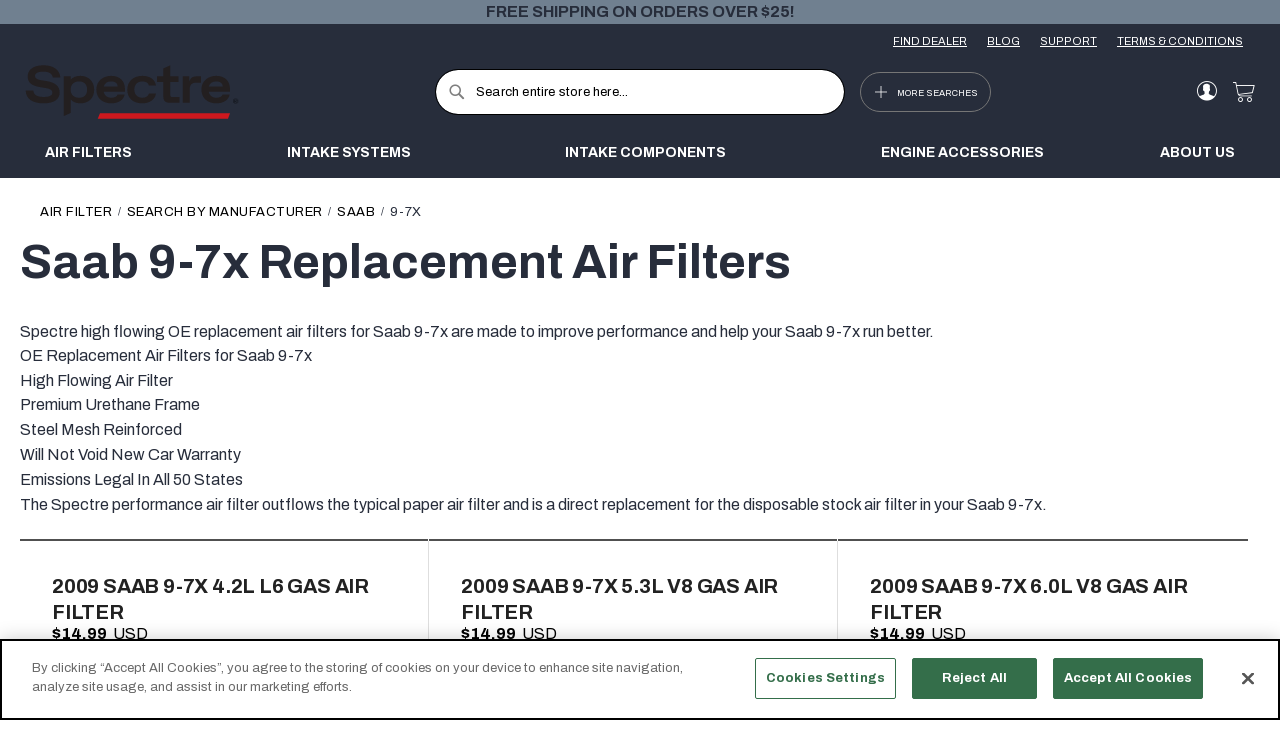

--- FILE ---
content_type: text/html; charset=UTF-8
request_url: https://www.spectreperformance.com/air-filters/saab/9-7x
body_size: 18028
content:
<!doctype html>
<html lang="en">
    <head >
        <script>
    var LOCALE = 'en\u002DUS';
    var BASE_URL = 'https\u003A\u002F\u002Fwww.spectreperformance.com\u002F';
    var require = {
        'baseUrl': 'https\u003A\u002F\u002Fwww.spectreperformance.com\u002Fstatic\u002Fversion1768539942\u002Ffrontend\u002Fkn\u002Ftheme\u002Dfrontend\u002Dspectre\u002Fen_US'
    };</script>        <meta charset="utf-8"/>
<meta name="title" content="Saab 9-7x Air Filter"/>
<meta name="description" content="Shop high performance air filter for Saab 9-7x from the official SPECTRE site."/>
<meta name="keywords" content="air, filter, air filter, air intake,  air filters, cold air, intake, "/>
<meta name="robots" content="INDEX,FOLLOW"/>
<meta name="viewport" content="width=device-width, initial-scale=1"/>
<meta name="format-detection" content="telephone=no"/>
<title>Saab 9-7x Air Filter</title>
<link  rel="stylesheet" type="text/css"  media="all" href="https://www.spectreperformance.com/static/version1768539942/frontend/kn/theme-frontend-spectre/en_US/mage/calendar.css" />
<link  rel="stylesheet" type="text/css"  media="all" href="https://www.spectreperformance.com/static/version1768539942/frontend/kn/theme-frontend-spectre/en_US/css/styles-m.css" />
<link  rel="stylesheet" type="text/css"  media="all" href="https://www.spectreperformance.com/static/version1768539942/frontend/kn/theme-frontend-spectre/en_US/Afterpay_Afterpay/css/afterpay-express-checkout.css" />
<link  rel="stylesheet" type="text/css"  media="all" href="https://www.spectreperformance.com/static/version1768539942/frontend/kn/theme-frontend-spectre/en_US/Aheadworks_Autorelated/css/main.css" />
<link  rel="stylesheet" type="text/css"  media="all" href="https://www.spectreperformance.com/static/version1768539942/frontend/kn/theme-frontend-spectre/en_US/Webkul_WebAuthn/css/default.css" />
<link  rel="stylesheet" type="text/css"  media="screen and (min-width: 768px)" href="https://www.spectreperformance.com/static/version1768539942/frontend/kn/theme-frontend-spectre/en_US/css/styles-l.css" />
<link  rel="stylesheet" type="text/css"  media="print" href="https://www.spectreperformance.com/static/version1768539942/frontend/kn/theme-frontend-spectre/en_US/css/print.css" />
<script  type="text/javascript"  src="https://www.spectreperformance.com/static/version1768539942/frontend/kn/theme-frontend-spectre/en_US/requirejs/require.js"></script>
<script  type="text/javascript"  src="https://www.spectreperformance.com/static/version1768539942/frontend/kn/theme-frontend-spectre/en_US/mage/requirejs/mixins.js"></script>
<script  type="text/javascript"  src="https://www.spectreperformance.com/static/version1768539942/frontend/kn/theme-frontend-spectre/en_US/requirejs-config.js"></script>
<link rel="preload" as="font" crossorigin="anonymous" href="https://www.spectreperformance.com/static/version1768539942/frontend/kn/theme-frontend-spectre/en_US/fonts/opensans/light/opensans-300.woff2" />
<link rel="preload" as="font" crossorigin="anonymous" href="https://www.spectreperformance.com/static/version1768539942/frontend/kn/theme-frontend-spectre/en_US/fonts/opensans/regular/opensans-400.woff2" />
<link rel="preload" as="font" crossorigin="anonymous" href="https://www.spectreperformance.com/static/version1768539942/frontend/kn/theme-frontend-spectre/en_US/fonts/opensans/semibold/opensans-600.woff2" />
<link rel="preload" as="font" crossorigin="anonymous" href="https://www.spectreperformance.com/static/version1768539942/frontend/kn/theme-frontend-spectre/en_US/fonts/opensans/bold/opensans-700.woff2" />
<link rel="preload" as="font" crossorigin="anonymous" href="https://www.spectreperformance.com/static/version1768539942/frontend/kn/theme-frontend-spectre/en_US/fonts/Luma-Icons.woff2" />
<link  rel="stylesheet" href="//fonts.googleapis.com/css?family=Montserrat:400,500,700,800,900" />
<link  rel="stylesheet" href="//fonts.googleapis.com/css?family=Archivo:400,700" />
<link  rel="icon" type="image/x-icon" href="https://media.knfilters.com/prod/media/favicon/stores/68/spectrefav.ico" />
<link  rel="shortcut icon" type="image/x-icon" href="https://media.knfilters.com/prod/media/favicon/stores/68/spectrefav.ico" />
<!-- OptanonConsentNoticeStart -->
<script type="text/javascript" src="https://cookie-cdn.cookiepro.com/consent/5f23ebdf-06f7-4e25-b1f9-cd508663d569/OtAutoBlock.js" ></script>
<script src="https://cookie-cdn.cookiepro.com/scripttemplates/otSDKStub.js"  type="text/javascript" charset="UTF-8" data-domain-script="5f23ebdf-06f7-4e25-b1f9-cd508663d569" ></script>
<script type="text/javascript">
function OptanonWrapper() { }
</script>
<!-- OptanonConsentNoticeEnd -->

<meta name="google-site-verification" content="Mu3vDMT1-8F8drYy_WX5PwlAZrH_p_XLPxkBY_0mTEw" />
<!-- Google Tag Manager -->
<script>(function(w,d,s,l,i){w[l]=w[l]||[];w[l].push({'gtm.start':
new Date().getTime(),event:'gtm.js'});var f=d.getElementsByTagName(s)[0],
j=d.createElement(s),dl=l!='dataLayer'?'&l='+l:'';j.setAttribute('class','optanon-category-C0003');j.async=true;j.src=
'https://www.googletagmanager.com/gtm.js?id='+i+dl;f.parentNode.insertBefore(j,f);
})(window,document,'script','dataLayer','GTM-5ZQWX5F');</script>
<!-- End Google Tag Manager -->
<!-- Google Tag Manager (noscript) -->
<noscript><iframe src="https://www.googletagmanager.com/ns.html?id=GTM-5ZQWX5F"
height="0" width="0" style="display:none;visibility:hidden"></iframe></noscript>
<!-- End Google Tag Manager (noscript) -->            <script type="text/x-magento-init">
        {
            "*": {
                "Magento_PageCache/js/form-key-provider": {
                    "isPaginationCacheEnabled":
                        0                }
            }
        }
    </script>








<link  rel="canonical" href="https://www.spectreperformance.com/air-filters/saab/9-7x" />
    </head>
    <body data-container="body"
          data-mage-init='{"loaderAjax": {}, "loader": { "icon": "https://www.spectreperformance.com/static/version1768539942/frontend/kn/theme-frontend-spectre/en_US/images/loader-2.gif"}}'
        id="html-body" class="seopages-pages-model page-layout-1column">
        <script src="//ui.powerreviews.com/stable/4.1/ui.js" async/>
<script type="text/x-magento-init">
    {
        "*": {
            "lazy-loading": {}
        }
    }
</script>    <script>
        window.wz_framework = 1;
        window.wz_magento_store = 'spectreperformance_com USD United States - English';
    </script>

    
    <script type="text/javascript" src="https://sec.webeyez.com/js/f7a03907-7899-4788-9ec4-3055c016872d/wzbody.js" async></script>




<script type="text/x-magento-init">
    {
        "*": {
            "Magento_PageBuilder/js/widget-initializer": {
                "config": {"[data-content-type=\"slider\"][data-appearance=\"default\"]":{"Magento_PageBuilder\/js\/content-type\/slider\/appearance\/default\/widget":false},"[data-content-type=\"map\"]":{"Magento_PageBuilder\/js\/content-type\/map\/appearance\/default\/widget":false},"[data-content-type=\"row\"]":{"Magento_PageBuilder\/js\/content-type\/row\/appearance\/default\/widget":false},"[data-content-type=\"tabs\"]":{"Magento_PageBuilder\/js\/content-type\/tabs\/appearance\/default\/widget":false},"[data-content-type=\"slide\"]":{"Magento_PageBuilder\/js\/content-type\/slide\/appearance\/default\/widget":{"buttonSelector":".pagebuilder-slide-button","showOverlay":"hover","dataRole":"slide"}},"[data-content-type=\"banner\"]":{"Magento_PageBuilder\/js\/content-type\/banner\/appearance\/default\/widget":{"buttonSelector":".pagebuilder-banner-button","showOverlay":"hover","dataRole":"banner"}},"[data-content-type=\"buttons\"]":{"Magento_PageBuilder\/js\/content-type\/buttons\/appearance\/inline\/widget":false},"[data-content-type=\"products\"][data-appearance=\"carousel\"]":{"Magento_PageBuilder\/js\/content-type\/products\/appearance\/carousel\/widget":false}},
                "breakpoints": {"desktop":{"label":"Desktop","stage":true,"default":true,"class":"desktop-switcher","icon":"Magento_PageBuilder::css\/images\/switcher\/switcher-desktop.svg","conditions":{"min-width":"1024px"},"options":{"products":{"default":{"slidesToShow":"5"}}}},"tablet":{"conditions":{"max-width":"1024px","min-width":"768px"},"options":{"products":{"default":{"slidesToShow":"4"},"continuous":{"slidesToShow":"3"}}}},"mobile":{"label":"Mobile","stage":true,"class":"mobile-switcher","icon":"Magento_PageBuilder::css\/images\/switcher\/switcher-mobile.svg","media":"only screen and (max-width: 768px)","conditions":{"max-width":"768px","min-width":"640px"},"options":{"products":{"default":{"slidesToShow":"3"}}}},"mobile-small":{"conditions":{"max-width":"640px"},"options":{"products":{"default":{"slidesToShow":"2"},"continuous":{"slidesToShow":"1"}}}}}            }
        }
    }
</script>

<div class="cookie-status-message" id="cookie-status">
    The store will not work correctly when cookies are disabled.</div>
<script type="text&#x2F;javascript">document.querySelector("#cookie-status").style.display = "none";</script>
<script type="text/x-magento-init">
    {
        "*": {
            "cookieStatus": {}
        }
    }
</script>

<script type="text/x-magento-init">
    {
        "*": {
            "mage/cookies": {
                "expires": null,
                "path": "\u002F",
                "domain": ".www.spectreperformance.com",
                "secure": true,
                "lifetime": "31536000"
            }
        }
    }
</script>
    <noscript>
        <div class="message global noscript">
            <div class="content">
                <p>
                    <strong>JavaScript seems to be disabled in your browser.</strong>
                    <span>
                        For the best experience on our site, be sure to turn on Javascript in your browser.                    </span>
                </p>
            </div>
        </div>
    </noscript>
<script>    require.config({
        map: {
            '*': {
                wysiwygAdapter: 'mage/adminhtml/wysiwyg/tiny_mce/tinymceAdapter'
            }
        }
    });</script>    <div role="alertdialog"
         tabindex="-1"
         class="message global cookie"
         id="notice-cookie-block">
        <div role="document" class="content" tabindex="0">
            <p>
                <strong>We use cookies to make your experience better.</strong>
                <span>To comply with the new e-Privacy directive, we need to ask for your consent to set the cookies.                </span>
                <a href="https://www.spectreperformance.com/privacy-policy-cookie-restriction-mode/">Learn more</a>.            </p>
            <div class="actions">
                <button id="btn-cookie-allow" class="action allow primary">
                    <span>Allow Cookies</span>
                </button>
            </div>
        </div>
    </div>
    <script type="text&#x2F;javascript">    var elemPCTjesRhArray = document.querySelectorAll('div#notice-cookie-block');
    if(elemPCTjesRhArray.length !== 'undefined'){
        elemPCTjesRhArray.forEach(function(element) {
            if (element) {
                element.style.display = 'none';

            }
        });
    }</script>    <script type="text/x-magento-init">
        {
            "#notice-cookie-block": {
                "cookieNotices": {
                    "cookieAllowButtonSelector": "#btn-cookie-allow",
                    "cookieName": "user_allowed_save_cookie",
                    "cookieValue": {"68":1},
                    "cookieLifetime": 31536000,
                    "noCookiesUrl": "https\u003A\u002F\u002Fwww.spectreperformance.com\u002Fcookie\u002Findex\u002FnoCookies\u002F"
                }
            }
        }
    </script>

<script>
    window.cookiesConfig = window.cookiesConfig || {};
    window.cookiesConfig.secure = true;
</script><script>    require.config({
        paths: {
            googleMaps: 'https\u003A\u002F\u002Fmaps.googleapis.com\u002Fmaps\u002Fapi\u002Fjs\u003Fv\u003D3\u0026key\u003D'
        },
        config: {
            'Magento_PageBuilder/js/utils/map': {
                style: '',
            },
            'Magento_PageBuilder/js/content-type/map/preview': {
                apiKey: '',
                apiKeyErrorMessage: 'You\u0020must\u0020provide\u0020a\u0020valid\u0020\u003Ca\u0020href\u003D\u0027https\u003A\u002F\u002Fwww.spectreperformance.com\u002Fadminhtml\u002Fsystem_config\u002Fedit\u002Fsection\u002Fcms\u002F\u0023cms_pagebuilder\u0027\u0020target\u003D\u0027_blank\u0027\u003EGoogle\u0020Maps\u0020API\u0020key\u003C\u002Fa\u003E\u0020to\u0020use\u0020a\u0020map.'
            },
            'Magento_PageBuilder/js/form/element/map': {
                apiKey: '',
                apiKeyErrorMessage: 'You\u0020must\u0020provide\u0020a\u0020valid\u0020\u003Ca\u0020href\u003D\u0027https\u003A\u002F\u002Fwww.spectreperformance.com\u002Fadminhtml\u002Fsystem_config\u002Fedit\u002Fsection\u002Fcms\u002F\u0023cms_pagebuilder\u0027\u0020target\u003D\u0027_blank\u0027\u003EGoogle\u0020Maps\u0020API\u0020key\u003C\u002Fa\u003E\u0020to\u0020use\u0020a\u0020map.'
            },
        }
    });</script><script>
    require.config({
        shim: {
            'Magento_PageBuilder/js/utils/map': {
                deps: ['googleMaps']
            }
        }
    });</script><script>
    window.store_currency_code = 'USD';
    (function(){
        'use strict';
        if(window.store_currency_code == "USD") {
            var body = document.getElementsByTagName("body")[0];
            body.classList.add("usd_currency");
        }
    })();
</script><div class="widget block block-banners" data-bind="scope: 'banner'" data-banner-id="361f27e5418423da5ed7fa512fc79a24" data-types="" data-display-mode="fixed" data-ids="4" data-rotate="" data-store-id="68" data-banner-name="Free&#x20;Shipping&#x20;Banner" data-banner-status="Enabled">
    <ul class="banner-items" data-bind="afterRender: registerBanner">
        <!-- ko foreach: getItems361f27e5418423da5ed7fa512fc79a24() -->
        <li class="banner-item" data-bind="attr: {'data-banner-id': $data.bannerId}">
            <div class="banner-item-content" data-bind="bindHtml: $data.html"></div>
        </li>
        <!-- /ko -->
    </ul>
</div>
<script type="text/x-magento-init">
    {
        "*": {
            "Magento_Ui/js/core/app": {
                "components": {
                    "banner": {
                        "component": "Magento_Banner/js/view/banner"
                    }
                }
            }
        }
    }
</script>
<div class="page-wrapper"><header class="page-header"><div class="box-header-links"><div class="content"><ul class="header-links"><li><a href="https://www.spectreperformance.com/dealersearch/" id="idD8mmPtHp" >FIND DEALER</a></li><li><a href="https://www.spectreperformance.com/blog/" id="idYzoWVHiU" >BLOG</a></li><li><a href="https://www.spectreperformance.com/contact-us/" id="idbrlPG2sK" >SUPPORT</a></li><li><a href="https://www.spectreperformance.com/terms-and-conditions/" id="idWlTNdBCL" >TERMS &amp; CONDITIONS</a></li></ul></div></div><div class="header content"><div class="primary-links-wrapper"><div class="block block-search">
    <div class="block block-title"><strong>Search</strong></div>
    <div class="block block-content">
        <form class="form minisearch" id="search_mini_form"
              action="https://www.spectreperformance.com/catalogsearch/result/" method="get">
                        <div class="field search">
                <label class="label" for="search" data-role="minisearch-label">
                    <span>Search</span>
                </label>
                <div class="control">
                    <input id="search"
                           data-mage-init='{
                            "quickSearch": {
                                "formSelector": "#search_mini_form",
                                "url": "",
                                "destinationSelector": "#search_autocomplete",
                                "minSearchLength": "3"
                            }
                        }'
                           type="text"
                           name="q"
                           value=""
                           placeholder="Search&#x20;entire&#x20;store&#x20;here..."
                           class="input-text"
                           maxlength="128"
                           role="combobox"
                           aria-haspopup="false"
                           aria-autocomplete="both"
                           autocomplete="off"
                           aria-expanded="false"/>
                    <div id="search_autocomplete" class="search-autocomplete"></div>
                    <div class="nested">
    <a class="action advanced" href="https://www.spectreperformance.com/catalogsearch/advanced/" data-action="advanced-search">
        Advanced Search    </a>
</div>
                </div>
            </div>
            <div class="actions">
                <button type="submit"
                        title="Search"
                        class="action search"
                        aria-label="Search"
                >
                    <span>Search</span>
                </button>
            </div>
        </form>
    </div>
</div>
<span data-action="toggle-nav" class="action nav-toggle">
    <span>Toggle Nav</span>
</span>
<div  class="nav-sections">
    <div id="header-menu-mobile">
        <div class="link-user-account">
            <div class="link authorization-link">
    <span class="icon-user"></span>
            <a href="https://www.spectreperformance.com/customer/account/login/referer/aHR0cHM6Ly93d3cuc3BlY3RyZXBlcmZvcm1hbmNlLmNvbS9haXItZmlsdGVycy9zYWFiLzktN3g~/" >
            Sign In        </a>
</div>
        </div>
        <div class="list-menu">
            <div class="accordion">
	<input type="checkbox" name="panel" id="panel-products">
	<label for="panel-products">PRODUCTS</label>
	<div class="accordion__content">
		<a href="https://www.spectreperformance.com/air-filters/"><span class="accordion-trigger">Air filters</span></a>
		<a href="https://www.spectreperformance.com/cold-air-intake-systems/"><span class="accordion-trigger">Intake Systems</span></a>
<a href="https://www.spectreperformance.com/cat/air-intake-components/"><span class="accordion-trigger">Intake Components</span></a>
		<a href="https://www.spectreperformance.com/cat/engine-accessories/"><span class="accordion-trigger">Engine Accessories</span></a>
		<a href="https://www.spectreperformance.com/cat/interior-exterior-accessories/"><span class="accordion-trigger">Interior/Exterior Accessories</span></a>
<a href="https://www.spectreperformance.com/air-filters/filter-cleaner.html/"><span class="accordion-trigger">Air Filter Cleaner</span></a>
		<a href="https://www.spectreperformance.com/cat/exhaust-tips/"><span class="accordion-trigger">Exhaust Tips</span></a>
		<a href="https://www.spectreperformance.com/cat/drivetrain-accessories/"><span class="accordion-trigger">Drivetrain Accessories</span></a>
	<a href="https://www.spectreperformance.com/cat/fuel-system-accessories/"><span class="accordion-trigger">Fuel System Accessories</span></a>
		<a href="https://www.spectreperformance.com/cat/ignition-wiring-accessories/"><span class="accordion-trigger">Ignition - Wiring Accessories</span></a>
		<a href="https://www.spectreperformance.com/cat/cooling-system-accessories/"><span class="accordion-trigger">Cooling System Accessories</span></a>
	</div>
</div>            <a href="https://www.spectreperformance.com/about/">
                <span class="text-description">About Us</span>
            </a>
        </div>
        <div class="list-more-search">
            <div class="accordion">
	<input type="checkbox" name="panel" id="panel-search">
	<label for="panel-search">ADDITIONAL SEARCHES</label>
	<div class="accordion__content">
		<a href="/air-filters/search-by-manufacturer"><span class="accordion-trigger">Air filters by vehicle make</span></a>
		<a href="/air-intakes/search-by-manufacturer"><span class="accordion-trigger">Air intakes by vehicle make</span></a>
	<a href="/dealersearch"><span class="accordion-trigger">Search dealers</span></a>
	<a href="/new-products"><span class="accordion-trigger">New products</span></a>
	</div>
</div>        </div>
        <div class="header-bottom">
            <a href="https://www.spectreperformance.com/dealersearch/">
                <span class="search-icon search-icon--model icon-brand--map-locate"></span>
                <span class="text-description">Find A Dealer</span>
            </a>
            <a href="https://www.spectreperformance.com/contact-us/">
                <span class="search-icon">&#x0003F;</span>
                <span class="text-description">Support</span>
            </a>
        </div>
    </div>
</div>

<div data-block="more-searches-menu" class="more-searches-menu-wrapper">
    <button type="button" class="action" data-trigger="more-searches-menu">
        <span data-bind="i18n: 'More Searches'">More Searches</span>
    </button>
</div>
<div class="block block-more-searches-menu"
    style="display: none;"
    data-mage-init='{
        "dropdownDialog": {
            "appendTo": "[data-block=more-searches-menu]",
            "triggerTarget":"[data-trigger=more-searches-menu]",
            "timeout": 2000,
            "closeOnMouseLeave": false,
            "closeOnEscape": true,
            "autoOpen": false,
            "triggerClass": "active",
            "parentClass": "active",
            "buttons": []
        }
    }'>
    <div class="more-searches-menu-content-wrapper">
        <div class="accordion">
	<input type="checkbox" name="panel" id="panel-search">
	<label for="panel-search">ADDITIONAL SEARCHES</label>
	<div class="accordion__content">
		<a href="/air-filters/search-by-manufacturer"><span class="accordion-trigger">Air filters by vehicle make</span></a>
		<a href="/air-intakes/search-by-manufacturer"><span class="accordion-trigger">Air intakes by vehicle make</span></a>
	<a href="/dealersearch"><span class="accordion-trigger">Search dealers</span></a>
	<a href="/new-products"><span class="accordion-trigger">New products</span></a>
	</div>
</div>    </div>
</div>
</div><span data-action="toggle-nav" class="action nav-toggle"><span>Toggle Nav</span></span>
<a
    class="logo"
    href="https://www.spectreperformance.com/"
    title=""
    aria-label="store logo">
    <img src="https://www.spectreperformance.com/static/version1768539942/frontend/kn/theme-frontend-spectre/en_US/images/logo.svg"
         title=""
         alt=""
            width="170"                />
</a>
<div class="secondary-links-wrapper"><div class="panel wrapper"><div class="panel header"><a class="action skip contentarea"
   href="#contentarea">
    <span>
        Skip to Content    </span>
</a>
<ul class="header links">    <li class="greet welcome" data-bind="scope: 'customer'">
        <!-- ko if: customer().fullname  -->
        <span class="logged-in"
              data-bind="text: new String('Welcome, %1!').
              replace('%1', customer().fullname)">
        </span>
        <!-- /ko -->
        <!-- ko ifnot: customer().fullname  -->
        <span class="not-logged-in"
              data-bind="text: 'Welcome'"></span>
                <!-- /ko -->
    </li>
        <script type="text/x-magento-init">
        {
            "*": {
                "Magento_Ui/js/core/app": {
                    "components": {
                        "customer": {
                            "component": "Magento_Customer/js/view/customer"
                        }
                    }
                }
            }
        }
    </script>
<li class="link authorization-link" data-label="or">
    <a href="https://www.spectreperformance.com/customer/account/login/referer/aHR0cHM6Ly93d3cuc3BlY3RyZXBlcmZvcm1hbmNlLmNvbS9haXItZmlsdGVycy9zYWFiLzktN3g~/"        >Sign In</a>
</li>
</ul></div></div>    <button type="button" class="action btn-language" data-trigger="localize-modal" aria-label="Change language">
        <span data-bind="i18n: 'Change language'"></span>
    </button>
    <div style="display: none" data-bind="mageInit: {
            'Magento_Ui/js/modal/modal':{
                'type': 'popup',
                'trigger': '[data-trigger=localize-modal]',
                'responsive': true,
                'buttons': []
            }
        }">
        <div class="localize-modal__content">
                                </div>
    </div>
    <script type="text/x-magento-init">
    {
        "*": {
            "KN_WebsiteStoreCreatorFrontendUi/js/topmenu": {
            }
        }
    }
    </script>
        <script>let languageSites = [],
    groups = [],
    groupMapping = [];

require(['jquery'], function ($) {
    $(function () {
        let switcherLanguage = $('.select-language').on('change', function () {
            location.href = languageSites[switcherLanguage.val()] || languageSites.en_US;
        });

        let switcherCountry = $('.switcher-language .dropdown.switcher-dropdown'),
            allCountries = switcherCountry.find('li');

        if (allCountries.length === 0) {
            $('.modal-country-section').hide();
            return;
        }
        if (allCountries.length < 15) {
            return;
        }

        let unitedStatesLang = switcherCountry.find('li:contains("United\u0020States")'),
            columns = 2,
            columnElements = [],
            currentColumn = 0;

        for (let i = 0; i < columns; i++) {
            let colEl = $('<div />').addClass('column').appendTo(switcherCountry);
            columnElements.push(colEl);
        }

        for (let i = 0; i < groups.length; i++) {
            let group = groups[i],
                groupEl = $('<div />').addClass('group'),
                groupTitle = $('<h3 />').text(group.name).appendTo(groupEl),
                groupContent = $('<ul />').appendTo(groupEl);

            if (i === groups.length - 1) {
                let remainingItems = switcherCountry.find('>li');
                if (remainingItems.length) {
                    remainingItems.appendTo(groupContent);
                }
            } else {
                allCountries.each(function (i, item) {
                    let groupId = groupMapping[$(this).text().trim()];
                    if (group.id === groupId) {
                        $(this).appendTo(groupContent);
                    }
                });
            }

            groupTitle.on('click', function () {
                const h3 = $(this);
                const wasOpen = h3.parent().hasClass('open');
                switcherCountry.find('.open').removeClass('open');
                if (!wasOpen) {
                    h3.parent().addClass('open');
                }
            });

            if (groupContent.children().length) {
                groupEl.appendTo(columnElements[currentColumn]);
                currentColumn += 1;
                if (currentColumn + 1 > columns) {
                    currentColumn = 0;
                }
            }
        }

        let currentCountry = $('.current-country:first').text();
        $(".switcher-option a:contains('" + currentCountry + "')").closest("div.group").addClass("open");
    });
});</script>
<div data-block="minicart" class="minicart-wrapper">
    <a class="action showcart" href="https://www.spectreperformance.com/checkout/cart/"
       data-bind="scope: 'minicart_content'">
        <span class="text">My Cart</span>
        <span class="counter qty empty"
              data-bind="css: { empty: !!getCartParam('summary_count') == false && !isLoading() },
               blockLoader: isLoading">
            <span class="counter-number">
                <!-- ko if: getCartParam('summary_count') -->
                <!-- ko text: getCartParam('summary_count').toLocaleString(window.LOCALE) --><!-- /ko -->
                <!-- /ko -->
            </span>
            <span class="counter-label">
            <!-- ko if: getCartParam('summary_count') -->
                <!-- ko text: getCartParam('summary_count').toLocaleString(window.LOCALE) --><!-- /ko -->
                <!-- ko i18n: 'items' --><!-- /ko -->
            <!-- /ko -->
            </span>
        </span>
    </a>
            <div class="block block-minicart"
             data-role="dropdownDialog"
             data-mage-init='{"dropdownDialog":{
                "appendTo":"[data-block=minicart]",
                "triggerTarget":".showcart",
                "timeout": "2000",
                "closeOnMouseLeave": false,
                "closeOnEscape": true,
                "triggerClass":"active",
                "parentClass":"active",
                "buttons":[]}}'>
            <div id="minicart-content-wrapper" data-bind="scope: 'minicart_content'">
                <!-- ko template: getTemplate() --><!-- /ko -->
            </div>
                    </div>
        <script>window.checkout = {"shoppingCartUrl":"https:\/\/www.spectreperformance.com\/checkout\/cart\/","checkoutUrl":"https:\/\/www.spectreperformance.com\/checkout\/","updateItemQtyUrl":"https:\/\/www.spectreperformance.com\/checkout\/sidebar\/updateItemQty\/","removeItemUrl":"https:\/\/www.spectreperformance.com\/checkout\/sidebar\/removeItem\/","imageTemplate":"Magento_Catalog\/product\/image_with_borders","baseUrl":"https:\/\/www.spectreperformance.com\/","minicartMaxItemsVisible":5,"websiteId":"68","maxItemsToDisplay":10,"storeId":"68","storeGroupId":"68","customerLoginUrl":"https:\/\/www.spectreperformance.com\/customer\/account\/login\/referer\/aHR0cHM6Ly93d3cuc3BlY3RyZXBlcmZvcm1hbmNlLmNvbS9haXItZmlsdGVycy9zYWFiLzktN3g~\/","isRedirectRequired":false,"autocomplete":"off","captcha":{"user_login":{"isCaseSensitive":false,"imageHeight":50,"imageSrc":"","refreshUrl":"https:\/\/www.spectreperformance.com\/captcha\/refresh\/","isRequired":false,"timestamp":1768586250}}}</script>    <script type="text/x-magento-init">
    {
        "[data-block='minicart']": {
            "Magento_Ui/js/core/app": {"components":{"minicart_content":{"children":{"subtotal.container":{"children":{"subtotal":{"children":{"subtotal.totals":{"config":{"display_cart_subtotal_incl_tax":0,"display_cart_subtotal_excl_tax":1,"template":"Magento_Tax\/checkout\/minicart\/subtotal\/totals"},"component":"Magento_Tax\/js\/view\/checkout\/minicart\/subtotal\/totals","children":{"subtotal.totals.msrp":{"component":"Magento_Msrp\/js\/view\/checkout\/minicart\/subtotal\/totals","config":{"displayArea":"minicart-subtotal-hidden","template":"Magento_Msrp\/checkout\/minicart\/subtotal\/totals"}}}}},"component":"uiComponent","config":{"template":"Magento_Checkout\/minicart\/subtotal"}}},"component":"uiComponent","config":{"displayArea":"subtotalContainer"}},"item.renderer":{"component":"Magento_Checkout\/js\/view\/cart-item-renderer","config":{"displayArea":"defaultRenderer","template":"Magento_Checkout\/minicart\/item\/default"},"children":{"item.image":{"component":"Magento_Catalog\/js\/view\/image","config":{"template":"Magento_Catalog\/product\/image","displayArea":"itemImage"}},"checkout.cart.item.price.sidebar":{"component":"uiComponent","config":{"template":"Magento_Checkout\/minicart\/item\/price","displayArea":"priceSidebar"}}}},"extra_info":{"children":{"afterpay.cta":{"component":"afterpayCta","template":"Afterpay_Afterpay\/cta\/cta","sortOrder":"0","config":{"id":"afterpay-cta-mini-cart","pageType":"mini-cart","modelContainerId":"afterpay-mini-cart-container"},"children":{"afterpay.cta.mini.cart.data.retriever":{"component":"Afterpay_Afterpay\/js\/service\/container\/cart\/mini-cart-data-retriever","config":{"modelContainerId":"afterpay-mini-cart-container"}}}},"afterpay.express.checkout":{"component":"afterpayExpressCheckoutButton","template":"Afterpay_Afterpay\/express-checkout\/button-minicart","sortOrder":"1","config":{"entryPoint":"mini-cart","modelContainerId":"afterpay-mini-cart-container"},"children":{"afterpay.express.checkout.mini.cart.data.retriever":{"component":"Afterpay_Afterpay\/js\/service\/container\/cart\/mini-cart-data-retriever","config":{"modelContainerId":"afterpay-mini-cart-container"}}}}},"component":"uiComponent","config":{"displayArea":"extraInfo"}},"promotion":{"component":"uiComponent","config":{"displayArea":"promotion"}}},"config":{"itemRenderer":{"default":"defaultRenderer","simple":"defaultRenderer","virtual":"defaultRenderer"},"template":"Magento_Checkout\/minicart\/content"},"component":"Magento_Checkout\/js\/view\/minicart"}},"types":[]}        },
        "*": {
            "Magento_Ui/js/block-loader": "https\u003A\u002F\u002Fwww.spectreperformance.com\u002Fstatic\u002Fversion1768539942\u002Ffrontend\u002Fkn\u002Ftheme\u002Dfrontend\u002Dspectre\u002Fen_US\u002Fimages\u002Floader\u002D1.gif"
        }
    }
    </script>
</div>
</div></div>        <script type="application/javascript" async
            src=https://static.klaviyo.com/onsite/js/XKFdhe/klaviyo.js ></script>

    <script type="text/x-magento-init">
        {
            "*": {
                "KlaviyoCustomerData": {}
            }
        }
    </script>
<div class="header-products"><div class="content"><div class="accordion">
	<input type="checkbox" name="panel" id="panel-products">
	<label for="panel-products">PRODUCTS</label>
	<div class="accordion__content">
		<a href="https://www.spectreperformance.com/air-filters/"><span class="accordion-trigger">Air filters</span></a>
		<a href="https://www.spectreperformance.com/cold-air-intake-systems/"><span class="accordion-trigger">Intake Systems</span></a>
<a href="https://www.spectreperformance.com/cat/air-intake-components/"><span class="accordion-trigger">Intake Components</span></a>
		<a href="https://www.spectreperformance.com/cat/engine-accessories/"><span class="accordion-trigger">Engine Accessories</span></a>
		<a href="https://www.spectreperformance.com/cat/interior-exterior-accessories/"><span class="accordion-trigger">Interior/Exterior Accessories</span></a>
<a href="https://www.spectreperformance.com/air-filters/filter-cleaner.html/"><span class="accordion-trigger">Air Filter Cleaner</span></a>
		<a href="https://www.spectreperformance.com/cat/exhaust-tips/"><span class="accordion-trigger">Exhaust Tips</span></a>
		<a href="https://www.spectreperformance.com/cat/drivetrain-accessories/"><span class="accordion-trigger">Drivetrain Accessories</span></a>
	<a href="https://www.spectreperformance.com/cat/fuel-system-accessories/"><span class="accordion-trigger">Fuel System Accessories</span></a>
		<a href="https://www.spectreperformance.com/cat/ignition-wiring-accessories/"><span class="accordion-trigger">Ignition - Wiring Accessories</span></a>
		<a href="https://www.spectreperformance.com/cat/cooling-system-accessories/"><span class="accordion-trigger">Cooling System Accessories</span></a>
	</div>
</div><li><a href="https://www.spectreperformance.com/about/" id="idVGl1GCRK" >About Us</a></li></div></div></header><script>
    require([
        'jquery'
    ], function ($) {
        $( function(){

        $('.nav-toggle').on('click', function(){
            let html = $('html');
            if (html.hasClass('nav-open')) {
                    html.removeClass('nav-open');
                    setTimeout(function () {
                        html.removeClass('nav-before-open');
                        }, 100);
                } else {
                    html.addClass('nav-before-open');
                    setTimeout(function () {
                        html.addClass('nav-open');
                    }, 100);
                }
            });

            function positionCountrySwitcher() {
                let winWidth = window.outerWidth;
                if(winWidth < 768) {
                    let elm = $('.navigation-block__footer #mobile-country-switcher');
                    if(elm.length > 0) {
                        elm.insertBefore($('.page-footer .footer__links').eq(0));
                    }
                }
                else {
                    let footerElm = $('.page-footer  #mobile-country-switcher');
                    if(footerElm.length > 0) {
                        footerElm.insertBefore($('.navigation-block__footer ul'));
                    }
                }
            }

            positionCountrySwitcher();
            $(window).resize(function(){
                positionCountrySwitcher();
            });
            if ($(window).width() < 600) {
                $('.block-search .label').click(function (event) {
                    event.preventDefault();
                    $('.page-header').toggleClass('showsearch');
                });
            }
        });
    });
</script>
<main id="maincontent" class="page-main"><a id="contentarea" tabindex="-1"></a>
<div class="page messages"><div data-placeholder="messages"></div>
<div data-bind="scope: 'messages'">
    <!-- ko if: cookieMessages && cookieMessages.length > 0 -->
    <div aria-atomic="true" role="alert" data-bind="foreach: { data: cookieMessages, as: 'message' }" class="messages">
        <div data-bind="attr: {
            class: 'message-' + message.type + ' ' + message.type + ' message',
            'data-ui-id': 'message-' + message.type
        }">
            <div data-bind="html: $parent.prepareMessageForHtml(message.text)"></div>
        </div>
    </div>
    <!-- /ko -->

    <!-- ko if: messages().messages && messages().messages.length > 0 -->
    <div aria-atomic="true" role="alert" class="messages" data-bind="foreach: {
        data: messages().messages, as: 'message'
    }">
        <div data-bind="attr: {
            class: 'message-' + message.type + ' ' + message.type + ' message',
            'data-ui-id': 'message-' + message.type
        }">
            <div data-bind="html: $parent.prepareMessageForHtml(message.text)"></div>
        </div>
    </div>
    <!-- /ko -->
</div>
<script type="text/x-magento-init">
    {
        "*": {
            "Magento_Ui/js/core/app": {
                "components": {
                        "messages": {
                            "component": "Magento_Theme/js/view/messages"
                        }
                    }
                }
            }
    }
</script>
</div><div class="columns"><div class="column main"><div class="widget block block-static-block">
    </div>
<div class="wk-default-overlay">
    <div class="wk-default-loader"></div>
</div>
<script>require([
    'jquery',
    'Magento_Ui/js/modal/confirm',
    'Magento_Ui/js/modal/alert'
], function($, confirmation, alertBox) {
    var flag = 0;
    var isUserSpecific = 0;

    function showLoader() {
        $(".wk-default-overlay").show();
    }

    function hideLoader() {
        $(".wk-default-overlay").hide();
    }

    $(document).ready(function() {
        if (flag == 1) {
            processRegistration();
        }
    });

    function processRegistration() {
        showLoader();
        $.ajax({
            url: 'https://www.spectreperformance.com/webauthn/customer/register/',
            data: { type: 1 },
            type: 'post',
            dataType: 'json',
            success: function(data) {
                webauthnRegister(data.challenge, function(success, info) {
                    if (success) {
                        $.ajax({
                            url: 'https://www.spectreperformance.com/webauthn/customer/register/',
                            method: 'POST',
                            data: { type: 2, info: info },
                            dataType: 'json',
                            success: function(response) {
                                if (isUserSpecific) {
                                    window.localStorage.setItem('wk_webauthn_id', 0);
                                }
                                alertBox({
                                    title: 'Success',
                                    content: 'Passkey\u0020registration\u0020successful',
                                    actions: { always: function() { location.reload(); } }
                                });
                            },
                            error: function(xhr, status, error) {
                                alertBox({
                                    title: 'Error',
                                    content: 'Passkey\u0020registration\u0020error\u003A\u0020' + error + ": " + xhr.responseText,
                                    actions: { always: function() { hideLoader(); } }
                                });
                            }
                        });
                    } else {
                        $.ajax({
                            url: 'https://www.spectreperformance.com/webauthn/customer/cancel/',
                            type: 'post',
                            dataType: 'json',
                            success: function(data) {
                                if (data.success) {
                                    console.log('webauthn registration failed');
                                }
                            }
                        });
                        alertBox({
                            title: 'Error',
                            content: info,
                            actions: { always: function() { hideLoader(); } }
                        });
                    }
                });
                hideLoader();
            }
        });
    }

    $(document).on("click", "#wk-register-btn", function() {
        processRegistration();
    });

    $(document).on("click", "#wk-webauthn-login", function() {
        var processLogin = false;
        var userType = 1;
        var email = "";
        if (isUserSpecific == 1) {
            userType = 2;
            var id = window.localStorage.getItem('wk_webauthn_id');
            if (!id || id < 1) {
                alertBox({
                    title: 'NO\u0020PASSKEY\u0020CREATED',
                    content: 'To\u0020use\u0020Passkey,\u0020log\u0020in\u0020with\u0020email\u0020and\u0020password\u0020first,\u0020then\u0020set\u0020it\u0020up\u0020in\u0020\u003Cb\u003EMy\u0020Account\u0020\u2192\u0020Login\u0020Options\u003C\u002Fb\u003E.',
                    actions: { always: function() { hideLoader(); } }
                });
                return false;
            }
            email = id;
            processLogin = true;
        } else {
            email = $("#email").val();
            var regex = /^([a-zA-Z0-9_\.\-\+])+\@(([a-zA-Z0-9\-])+\.)+([a-zA-Z0-9]{2,4})+$/;
            if (!regex.test(email)) {
                alertBox({
                    title: 'Error',
                    content: 'Invalid\u0020email\u0020id',
                    actions: { always: function() { hideLoader(); } }
                });
                return false;
            }
            processLogin = true;
        }

        if (processLogin) {
            $.ajax({
                url: 'https://www.spectreperformance.com/webauthn/customer/login/',
                data: { type: 1, email: email, userType: userType },
                type: 'post',
                dataType: 'json',
                success: function(data) {
                    if (data.success) {
                        webauthnAuthenticate(data.challenge, function(success, info) {
                            if (success) {
                                $.ajax({
                                    url: 'https://www.spectreperformance.com/webauthn/customer/login/',
                                    method: 'POST',
                                    data: { type: 2, info: info, email: email, userType: userType },
                                    dataType: 'json',
                                    success: function(response) {
                                        if (response.success) {
                                            $.ajax({
                                                url: 'https://www.spectreperformance.com/webauthn/customer/loginCustomer/',
                                                method: 'POST',
                                                data: { email: email, userType: userType },
                                                dataType: 'json',
                                                success: function(response) {
                                                    if (response.success) {
                                                        location.reload();
                                                    } else {
                                                        alertBox({
                                                            title: 'Error',
                                                            content: response.message,
                                                            actions: { always: function() { hideLoader(); } }
                                                        });
                                                    }
                                                }
                                            });
                                        } else {
                                            alertBox({
                                                title: 'Error',
                                                content: response.message,
                                                actions: { always: function() { hideLoader(); } }
                                            });
                                        }
                                    },
                                    error: function(xhr, status, error) {
                                        alertBox({
                                            title: 'Error',
                                            content: 'Passkey\u0020login\u0020error\u003A\u0020' + error + ": " + xhr.responseText,
                                            actions: { always: function() { hideLoader(); } }
                                        });
                                    }
                                });
                            } else {
                                alertBox({
                                    title: 'Error',
                                    content: info,
                                    actions: { always: function() { hideLoader(); } }
                                });
                            }
                        });
                    } else {
                        alertBox({
                            title: 'NO\u0020PASSKEY\u0020CREATED',
                            content: data.message,
                            actions: { always: function() { hideLoader(); } }
                        });
                    }
                }
            });
        }
    });

    $(document).on("click", "#wk-cancel-btn", function() {
        showLoader();
        $.ajax({
            url: 'https://www.spectreperformance.com/webauthn/customer/cancel/',
            type: 'post',
            dataType: 'json',
            success: function(data) {
                location.reload();
                var title = data.success ? 'Success' : 'Error';
                alertBox({
                    title: title,
                    content: data.message,
                    actions: { always: function() { hideLoader(); } }
                });
            }
        });
    });

    function webauthnRegister(key, callback) {
        key = JSON.parse(key);
        key.publicKey.attestation = undefined;
        key.publicKey.challenge = new Uint8Array(key.publicKey.challenge);
        key.publicKey.user.id = new Uint8Array(key.publicKey.user.id);
        navigator.credentials.create({ publicKey: key.publicKey })
            .then(function(aNewCredentialInfo) {
                var cd = JSON.parse(String.fromCharCode.apply(null, new Uint8Array(aNewCredentialInfo.response.clientDataJSON)));
                if (key.b64challenge != cd.challenge) return callback(false, 'key returned something unexpected (1)');
                if ('https://' + key.publicKey.rp.name != cd.origin) return callback(false, 'key returned something unexpected (2)');
                if (!('type' in cd)) return callback(false, 'key returned something unexpected (3)');
                if (cd.type != 'webauthn.create') return callback(false, 'key returned something unexpected (4)');

                var ao = [], rawId = [];
                (new Uint8Array(aNewCredentialInfo.response.attestationObject)).forEach(function(v) { ao.push(v); });
                (new Uint8Array(aNewCredentialInfo.rawId)).forEach(function(v) { rawId.push(v); });

                var info = {
                    rawId: rawId,
                    id: aNewCredentialInfo.id,
                    type: aNewCredentialInfo.type,
                    response: {
                        attestationObject: ao,
                        clientDataJSON: JSON.parse(String.fromCharCode.apply(null, new Uint8Array(aNewCredentialInfo.response.clientDataJSON)))
                    }
                };
                callback(true, JSON.stringify(info));
            }).catch(function(aErr) {
                if (aErr.name == "AbortError" || aErr.name == "NS_ERROR_ABORT" || aErr.name == 'NotAllowedError') {
                    callback(false, 'Authentication\u0020Failed');
                } else {
                    callback(false, aErr.toString());
                }
            });
    }

    function webauthnAuthenticate(key, cb) {
        var pk = JSON.parse(key);
        var originalChallenge = pk.challenge;
        pk.challenge = new Uint8Array(pk.challenge);
        pk.allowCredentials.forEach(function(k, idx) { pk.allowCredentials[idx].id = new Uint8Array(k.id); });

        navigator.credentials.get({ publicKey: pk })
            .then(function(aAssertion) {
                var ida = [], cda = [], ad = [], sig = [];
                (new Uint8Array(aAssertion.rawId)).forEach(function(v) { ida.push(v); });
                (new Uint8Array(aAssertion.response.clientDataJSON)).forEach(function(v) { cda.push(v); });
                (new Uint8Array(aAssertion.response.authenticatorData)).forEach(function(v) { ad.push(v); });
                (new Uint8Array(aAssertion.response.signature)).forEach(function(v) { sig.push(v); });

                var stringAssertion = String.fromCharCode.apply(null, new Uint8Array(aAssertion.response.clientDataJSON));
                var cd = JSON.parse(stringAssertion);
                var info = {
                    type: aAssertion.type,
                    originalChallenge: originalChallenge,
                    rawId: ida,
                    response: {
                        authenticatorData: ad,
                        clientData: cd,
                        clientDataJSONarray: cda,
                        signature: sig
                    }
                };
                cb(true, JSON.stringify(info));
            }).catch(function(aErr) {
                if (aErr.name == "AbortError" || aErr.name == "NS_ERROR_ABORT" || aErr.name == 'NotAllowedError') {
                    cb(false, 'Authentication\u0020Failed');
                } else {
                    cb(false, aErr.toString());
                }
            });
    }
});</script><input name="form_key" type="hidden" value="ohEyozYG0H2jdMDc" /><div id="authenticationPopup" data-bind="scope:'authenticationPopup', style: {display: 'none'}">
        <script>window.authenticationPopup = {"autocomplete":"off","customerRegisterUrl":"https:\/\/www.spectreperformance.com\/customer\/account\/create\/","customerForgotPasswordUrl":"https:\/\/www.spectreperformance.com\/customer\/account\/forgotpassword\/","baseUrl":"https:\/\/www.spectreperformance.com\/","customerLoginUrl":"https:\/\/www.spectreperformance.com\/customer\/ajax\/login\/"}</script>    <!-- ko template: getTemplate() --><!-- /ko -->
        <script type="text/x-magento-init">
        {
            "#authenticationPopup": {
                "Magento_Ui/js/core/app": {"components":{"authenticationPopup":{"component":"Magento_Customer\/js\/view\/authentication-popup","children":{"messages":{"component":"Magento_Ui\/js\/view\/messages","displayArea":"messages"},"captcha":{"component":"Magento_Captcha\/js\/view\/checkout\/loginCaptcha","displayArea":"additional-login-form-fields","formId":"user_login","configSource":"checkout"}}}}}            },
            "*": {
                "Magento_Ui/js/block-loader": "https\u003A\u002F\u002Fwww.spectreperformance.com\u002Fstatic\u002Fversion1768539942\u002Ffrontend\u002Fkn\u002Ftheme\u002Dfrontend\u002Dspectre\u002Fen_US\u002Fimages\u002Floader\u002D1.gif"
                            }
        }
    </script>
</div>
<script type="text/x-magento-init">
    {
        "*": {
            "Magento_Customer/js/section-config": {
                "sections": {"stores\/store\/switch":["*"],"stores\/store\/switchrequest":["*"],"directory\/currency\/switch":["*"],"*":["messages"],"customer\/account\/logout":["*","recently_viewed_product","recently_compared_product","persistent"],"customer\/account\/loginpost":["*"],"customer\/account\/createpost":["*"],"customer\/account\/editpost":["*"],"customer\/ajax\/login":["checkout-data","cart","captcha"],"catalog\/product_compare\/add":["compare-products","ga4"],"catalog\/product_compare\/remove":["compare-products"],"catalog\/product_compare\/clear":["compare-products"],"sales\/guest\/reorder":["cart"],"sales\/order\/reorder":["cart"],"checkout\/cart\/add":["cart","directory-data","ga4"],"checkout\/cart\/delete":["cart","ga4"],"checkout\/cart\/updatepost":["cart"],"checkout\/cart\/updateitemoptions":["cart"],"checkout\/cart\/couponpost":["cart"],"checkout\/cart\/estimatepost":["cart"],"checkout\/cart\/estimateupdatepost":["cart"],"checkout\/onepage\/saveorder":["cart","checkout-data","last-ordered-items"],"checkout\/sidebar\/removeitem":["cart","ga4"],"checkout\/sidebar\/updateitemqty":["cart"],"rest\/*\/v1\/carts\/*\/payment-information":["cart","last-ordered-items","captcha","instant-purchase","ga4"],"rest\/*\/v1\/guest-carts\/*\/payment-information":["cart","captcha","ga4"],"rest\/*\/v1\/guest-carts\/*\/selected-payment-method":["cart","checkout-data"],"rest\/*\/v1\/carts\/*\/selected-payment-method":["cart","checkout-data","instant-purchase"],"wishlist\/index\/add":["wishlist","ga4"],"wishlist\/index\/remove":["wishlist"],"wishlist\/index\/updateitemoptions":["wishlist"],"wishlist\/index\/update":["wishlist"],"wishlist\/index\/cart":["wishlist","cart"],"wishlist\/index\/fromcart":["wishlist","cart"],"wishlist\/index\/allcart":["wishlist","cart"],"wishlist\/shared\/allcart":["wishlist","cart"],"wishlist\/shared\/cart":["cart"],"giftregistry\/index\/cart":["cart"],"giftregistry\/view\/addtocart":["cart"],"customer_order\/cart\/updatefaileditemoptions":["cart"],"checkout\/cart\/updatefaileditemoptions":["cart"],"customer_order\/cart\/advancedadd":["cart"],"checkout\/cart\/advancedadd":["cart"],"checkout\/cart\/removeallfailed":["cart"],"checkout\/cart\/removefailed":["cart"],"customer_order\/cart\/addfaileditems":["cart"],"checkout\/cart\/addfaileditems":["cart"],"customer_order\/sku\/uploadfile":["cart"],"customer\/address\/*":["instant-purchase"],"customer\/account\/*":["instant-purchase"],"vault\/cards\/deleteaction":["instant-purchase"],"multishipping\/checkout\/overviewpost":["cart"],"wishlist\/index\/copyitem":["wishlist"],"wishlist\/index\/copyitems":["wishlist"],"wishlist\/index\/deletewishlist":["wishlist","multiplewishlist"],"wishlist\/index\/createwishlist":["multiplewishlist"],"wishlist\/index\/editwishlist":["multiplewishlist"],"wishlist\/index\/moveitem":["wishlist"],"wishlist\/index\/moveitems":["wishlist"],"wishlist\/search\/addtocart":["cart","wishlist"],"paypal\/express\/placeorder":["cart","checkout-data"],"paypal\/payflowexpress\/placeorder":["cart","checkout-data"],"paypal\/express\/onauthorization":["cart","checkout-data"],"persistent\/index\/unsetcookie":["persistent"],"review\/product\/post":["review"],"afterpay\/payment\/capture":["cart","checkout-data","last-ordered-items"],"afterpay\/express\/placeorder":["cart","checkout-data","last-ordered-items"],"cashapp\/payment\/capture":["cart","checkout-data","last-ordered-items"],"cashapp\/payment\/mobile":["cart","checkout-data","last-ordered-items"],"braintree\/paypal\/placeorder":["cart","checkout-data"],"braintree\/googlepay\/placeorder":["cart","checkout-data"],"reclaim\/checkout\/reload":["cart"],"rest\/*\/v1\/guest-carts\/*\/shipping-information":["ga4"],"rest\/*\/v1\/carts\/*\/shipping-information":["ga4"],"checkout\/cart\/configure":["ga4"],"checkout\/cart\/index":["ga4"]},
                "clientSideSections": ["checkout-data","cart-data"],
                "baseUrls": ["https:\/\/www.spectreperformance.com\/","https:\/\/admin.prd.knfilters.com\/"],
                "sectionNames": ["messages","customer","compare-products","last-ordered-items","cart","directory-data","captcha","wishlist","instant-purchase","loggedAsCustomer","multiplewishlist","persistent","review","ga4","recently_viewed_product","recently_compared_product","product_data_storage","paypal-billing-agreement"]            }
        }
    }
</script>
<script type="text/x-magento-init">
    {
        "*": {
            "Magento_Customer/js/customer-data": {
                "sectionLoadUrl": "https\u003A\u002F\u002Fwww.spectreperformance.com\u002Fcustomer\u002Fsection\u002Fload\u002F",
                "expirableSectionLifetime": 60,
                "expirableSectionNames": ["cart","persistent"],
                "cookieLifeTime": "31536000",
                "updateSessionUrl": "https\u003A\u002F\u002Fwww.spectreperformance.com\u002Fcustomer\u002Faccount\u002FupdateSession\u002F"
            }
        }
    }
</script>
<script type="text/x-magento-init">
    {
        "*": {
            "Magento_Customer/js/invalidation-processor": {
                "invalidationRules": {
                    "website-rule": {
                        "Magento_Customer/js/invalidation-rules/website-rule": {
                            "scopeConfig": {
                                "websiteId": "68"
                            }
                        }
                    }
                }
            }
        }
    }
</script>
<script type="text/x-magento-init">
    {
        "body": {
            "pageCache": {"url":"https:\/\/www.spectreperformance.com\/page_cache\/block\/render\/","handles":["default","seopages_pages_model"],"originalRequest":{"route":"seopages","controller":"pages","action":"model","uri":"\/air-filters\/saab\/9-7x"},"versionCookieName":"private_content_version"}        }
    }
</script>
<script type="text/x-magento-init">
{
    "*": {
        "Magento_Banner/js/model/banner":
            {"sectionLoadUrl":"https:\/\/www.spectreperformance.com\/banner\/ajax\/load\/","cacheTtl":30000}        }
}
</script>
<script type="text/x-magento-init">
    {
        "body": {
            "awArpAjax": {"url":"https:\/\/www.spectreperformance.com\/autorelated\/view\/process\/"}        }
    }
</script>
<script type="text/x-magento-init">
    {
        "body": {
            "awBlogAjax": {"url":"https:\/\/www.spectreperformance.com\/aw_blog\/block\/render\/"}        }
    }
</script>
    <div class="breadcrumbs">
        <ul class="items">
            <li class="item">
                <a href="https://www.spectreperformance.com/air-filters">
                    <span>air filter</span>
                </a>
            </li>
            <li class="item">
                <a href="https://www.spectreperformance.com/air-filters/search-by-manufacturer">
                    <span>Search by Manufacturer</span>
                </a>
            </li>
            <li class="item">
                <a href="https://www.spectreperformance.com/air-filters/saab">
                    <span>Saab</span>
                </a>
            </li>
            <li class="item">
                <span>9-7x</span>
            </li>
        </ul>
    </div>
    <h1>Saab 9-7x Replacement Air Filters</h1>
<p>Spectre high flowing OE replacement air filters for Saab 9-7x are made to improve performance and help your Saab 9-7x run better.<p>
<ul><li>OE Replacement Air Filters for Saab 9-7x</li>
<li>High Flowing Air Filter</li>
<li>Premium Urethane Frame</li>
<li>Steel Mesh Reinforced</li>
<li>Will Not Void New Car Warranty</li>
<li>Emissions Legal In All 50 States</li></ul>
<p>The Spectre performance air filter outflows the typical paper air filter and is a direct replacement for the disposable stock air filter in your Saab 9-7x.</p><div class="container">
    <div class="products wrapper grid products-grid">
        <ol class="products list items product-items">
                                <li class="column-list__item item product product-item">
                        <div class="product-item-info" data-container="product-grid">
                            <div class="product details product-item-details">
                                <div>
                                    <a class="product-item-link"
                                       href="https://www.spectreperformance.com/air-filters/saab/9-7x/4.2l-l6-gas/2009">
                                        <strong class="product name product-info__year">
                                            2009                                         </strong>
                                        <strong class="product name product-info__product-name">
                                            Saab 9-7x 4.2L L6 Gas air filter                                        </strong>
                                    </a>
                                    <div class="pwr-category-snippets" style="display: none;">
    <div id="snippet-SPA-1009"></div>
</div>
                                                                                                                                                   <div class="price-box price-final_price" data-role="priceBox" data-product-id="30540" data-price-box="product-id-30540">
    

<span class="price-container price-final_price&#x20;tax&#x20;weee"
        >
        <span  id="product-price-30540"                data-price-amount="14.99"
        data-price-type="finalPrice"
        class="price-wrapper "
    ><span class="price">$14.99</span></span>
        </span>

</div>                                                                        <a class="product-sku"
                                       href="https://www.spectreperformance.com/catalog/product/view/id/30540/s/spa-1009-essential-filter/">
                                        <span id="sku">SPA-1009</span>
                                    </a>
                                </div>
                                                                                                <a href="https://www.spectreperformance.com/air-filters/saab/9-7x/4.2l-l6-gas/2009" class="product photo product-item-photo" tabindex="-1">
                                    <img class="photo image"
                                         src="https://res.cloudinary.com/knfilters-com/image/upload/c_lpad,dpr_2.0,f_auto,h_540,q_auto,w_540/v1/media/catalog/product/S/P/SPA-1009.jpg?_i=AB"
                                         width="540"
                                         height="540"
                                         alt="K&amp;N"/>
                                </a>
                                                                <div class="product-item-inner">
                                    <div class="product actions product-item-actions">
                                        <div class="actions-primary">
                                                                                            <form data-role="tocart-form-30540"
      data-product-sku="SPA-1009"
      action="https&#x3A;&#x2F;&#x2F;www.spectreperformance.com&#x2F;checkout&#x2F;cart&#x2F;add&#x2F;uenc&#x2F;aHR0cHM6Ly93d3cuc3BlY3RyZXBlcmZvcm1hbmNlLmNvbS9haXItZmlsdGVycy9zYWFiLzktN3g&#x7E;&#x2F;product&#x2F;30540&#x2F;" method="post">
    <input type="hidden" name="product" value="30540">
    <input type="hidden" name="qty" value="1">
    <input type="hidden" name="uenc"
           value="aHR0cHM6Ly93d3cuc3BlY3RyZXBlcmZvcm1hbmNlLmNvbS9jaGVja291dC9jYXJ0L2FkZC91ZW5jL2FIUjBjSE02THk5M2QzY3VjM0JsWTNSeVpYQmxjbVp2Y20xaGJtTmxMbU52YlM5aGFYSXRabWxzZEdWeWN5OXpZV0ZpTHprdE4zZ34vcHJvZHVjdC8zMDU0MC8&#x7E;">
    <input name="form_key" type="hidden" value="ohEyozYG0H2jdMDc" />    <button type="submit"
            title="Add to Cart"
            class="action tocart primary button--medium">
        <span>Add to Cart</span>
    </button>
</form>

<script type="text/x-magento-init">
{
    "[data-role=tocart-form-30540], .form.map.checkout": {
        "catalogAddToCart": {
            "product_sku": "SPA-1009"
        }
    },
    "#product_addtocart_form": {
        "Magento_Catalog/js/validate-product": {}
    }
}
</script>
                                                                                    </div>
                                    </div>
                                </div>
                                                            </div>
                        </div>
                    </li>
                                        <li class="column-list__item item product product-item">
                        <div class="product-item-info" data-container="product-grid">
                            <div class="product details product-item-details">
                                <div>
                                    <a class="product-item-link"
                                       href="https://www.spectreperformance.com/air-filters/saab/9-7x/5.3l-v8-gas/2009">
                                        <strong class="product name product-info__year">
                                            2009                                         </strong>
                                        <strong class="product name product-info__product-name">
                                            Saab 9-7x 5.3L V8 Gas air filter                                        </strong>
                                    </a>
                                    <div class="pwr-category-snippets" style="display: none;">
    <div id="snippet-SPA-1009"></div>
</div>
                                                                                                                                                   <div class="price-box price-final_price" data-role="priceBox" data-product-id="30540" data-price-box="product-id-30540">
    

<span class="price-container price-final_price&#x20;tax&#x20;weee"
        >
        <span  id="product-price-30540"                data-price-amount="14.99"
        data-price-type="finalPrice"
        class="price-wrapper "
    ><span class="price">$14.99</span></span>
        </span>

</div>                                                                        <a class="product-sku"
                                       href="https://www.spectreperformance.com/catalog/product/view/id/30540/s/spa-1009-essential-filter/">
                                        <span id="sku">SPA-1009</span>
                                    </a>
                                </div>
                                                                                                <a href="https://www.spectreperformance.com/air-filters/saab/9-7x/5.3l-v8-gas/2009" class="product photo product-item-photo" tabindex="-1">
                                    <img class="photo image"
                                         src="https://res.cloudinary.com/knfilters-com/image/upload/c_lpad,dpr_2.0,f_auto,h_540,q_auto,w_540/v1/media/catalog/product/S/P/SPA-1009.jpg?_i=AB"
                                         width="540"
                                         height="540"
                                         alt="K&amp;N"/>
                                </a>
                                                                <div class="product-item-inner">
                                    <div class="product actions product-item-actions">
                                        <div class="actions-primary">
                                                                                            <form data-role="tocart-form-30540"
      data-product-sku="SPA-1009"
      action="https&#x3A;&#x2F;&#x2F;www.spectreperformance.com&#x2F;checkout&#x2F;cart&#x2F;add&#x2F;uenc&#x2F;aHR0cHM6Ly93d3cuc3BlY3RyZXBlcmZvcm1hbmNlLmNvbS9haXItZmlsdGVycy9zYWFiLzktN3g&#x7E;&#x2F;product&#x2F;30540&#x2F;" method="post">
    <input type="hidden" name="product" value="30540">
    <input type="hidden" name="qty" value="1">
    <input type="hidden" name="uenc"
           value="aHR0cHM6Ly93d3cuc3BlY3RyZXBlcmZvcm1hbmNlLmNvbS9jaGVja291dC9jYXJ0L2FkZC91ZW5jL2FIUjBjSE02THk5M2QzY3VjM0JsWTNSeVpYQmxjbVp2Y20xaGJtTmxMbU52YlM5aGFYSXRabWxzZEdWeWN5OXpZV0ZpTHprdE4zZ34vcHJvZHVjdC8zMDU0MC8&#x7E;">
    <input name="form_key" type="hidden" value="ohEyozYG0H2jdMDc" />    <button type="submit"
            title="Add to Cart"
            class="action tocart primary button--medium">
        <span>Add to Cart</span>
    </button>
</form>

<script type="text/x-magento-init">
{
    "[data-role=tocart-form-30540], .form.map.checkout": {
        "catalogAddToCart": {
            "product_sku": "SPA-1009"
        }
    },
    "#product_addtocart_form": {
        "Magento_Catalog/js/validate-product": {}
    }
}
</script>
                                                                                    </div>
                                    </div>
                                </div>
                                                            </div>
                        </div>
                    </li>
                                        <li class="column-list__item item product product-item">
                        <div class="product-item-info" data-container="product-grid">
                            <div class="product details product-item-details">
                                <div>
                                    <a class="product-item-link"
                                       href="https://www.spectreperformance.com/air-filters/saab/9-7x/6.0l-v8-gas/2009">
                                        <strong class="product name product-info__year">
                                            2009                                         </strong>
                                        <strong class="product name product-info__product-name">
                                            Saab 9-7x 6.0L V8 Gas air filter                                        </strong>
                                    </a>
                                    <div class="pwr-category-snippets" style="display: none;">
    <div id="snippet-SPA-1009"></div>
</div>
                                                                                                                                                   <div class="price-box price-final_price" data-role="priceBox" data-product-id="30540" data-price-box="product-id-30540">
    

<span class="price-container price-final_price&#x20;tax&#x20;weee"
        >
        <span  id="product-price-30540"                data-price-amount="14.99"
        data-price-type="finalPrice"
        class="price-wrapper "
    ><span class="price">$14.99</span></span>
        </span>

</div>                                                                        <a class="product-sku"
                                       href="https://www.spectreperformance.com/catalog/product/view/id/30540/s/spa-1009-essential-filter/">
                                        <span id="sku">SPA-1009</span>
                                    </a>
                                </div>
                                                                                                <a href="https://www.spectreperformance.com/air-filters/saab/9-7x/6.0l-v8-gas/2009" class="product photo product-item-photo" tabindex="-1">
                                    <img class="photo image"
                                         src="https://res.cloudinary.com/knfilters-com/image/upload/c_lpad,dpr_2.0,f_auto,h_540,q_auto,w_540/v1/media/catalog/product/S/P/SPA-1009.jpg?_i=AB"
                                         width="540"
                                         height="540"
                                         alt="K&amp;N"/>
                                </a>
                                                                <div class="product-item-inner">
                                    <div class="product actions product-item-actions">
                                        <div class="actions-primary">
                                                                                            <form data-role="tocart-form-30540"
      data-product-sku="SPA-1009"
      action="https&#x3A;&#x2F;&#x2F;www.spectreperformance.com&#x2F;checkout&#x2F;cart&#x2F;add&#x2F;uenc&#x2F;aHR0cHM6Ly93d3cuc3BlY3RyZXBlcmZvcm1hbmNlLmNvbS9haXItZmlsdGVycy9zYWFiLzktN3g&#x7E;&#x2F;product&#x2F;30540&#x2F;" method="post">
    <input type="hidden" name="product" value="30540">
    <input type="hidden" name="qty" value="1">
    <input type="hidden" name="uenc"
           value="aHR0cHM6Ly93d3cuc3BlY3RyZXBlcmZvcm1hbmNlLmNvbS9jaGVja291dC9jYXJ0L2FkZC91ZW5jL2FIUjBjSE02THk5M2QzY3VjM0JsWTNSeVpYQmxjbVp2Y20xaGJtTmxMbU52YlM5aGFYSXRabWxzZEdWeWN5OXpZV0ZpTHprdE4zZ34vcHJvZHVjdC8zMDU0MC8&#x7E;">
    <input name="form_key" type="hidden" value="ohEyozYG0H2jdMDc" />    <button type="submit"
            title="Add to Cart"
            class="action tocart primary button--medium">
        <span>Add to Cart</span>
    </button>
</form>

<script type="text/x-magento-init">
{
    "[data-role=tocart-form-30540], .form.map.checkout": {
        "catalogAddToCart": {
            "product_sku": "SPA-1009"
        }
    },
    "#product_addtocart_form": {
        "Magento_Catalog/js/validate-product": {}
    }
}
</script>
                                                                                    </div>
                                    </div>
                                </div>
                                                            </div>
                        </div>
                    </li>
                                        <li class="column-list__item item product product-item">
                        <div class="product-item-info" data-container="product-grid">
                            <div class="product details product-item-details">
                                <div>
                                    <a class="product-item-link"
                                       href="https://www.spectreperformance.com/air-filters/saab/9-7x/4.2l-l6-gas/2008">
                                        <strong class="product name product-info__year">
                                            2008                                         </strong>
                                        <strong class="product name product-info__product-name">
                                            Saab 9-7x 4.2L L6 Gas air filter                                        </strong>
                                    </a>
                                    <div class="pwr-category-snippets" style="display: none;">
    <div id="snippet-SPA-1009"></div>
</div>
                                                                                                                                                   <div class="price-box price-final_price" data-role="priceBox" data-product-id="30540" data-price-box="product-id-30540">
    

<span class="price-container price-final_price&#x20;tax&#x20;weee"
        >
        <span  id="product-price-30540"                data-price-amount="14.99"
        data-price-type="finalPrice"
        class="price-wrapper "
    ><span class="price">$14.99</span></span>
        </span>

</div>                                                                        <a class="product-sku"
                                       href="https://www.spectreperformance.com/catalog/product/view/id/30540/s/spa-1009-essential-filter/">
                                        <span id="sku">SPA-1009</span>
                                    </a>
                                </div>
                                                                                                <a href="https://www.spectreperformance.com/air-filters/saab/9-7x/4.2l-l6-gas/2008" class="product photo product-item-photo" tabindex="-1">
                                    <img class="photo image"
                                         src="https://res.cloudinary.com/knfilters-com/image/upload/c_lpad,dpr_2.0,f_auto,h_540,q_auto,w_540/v1/media/catalog/product/S/P/SPA-1009.jpg?_i=AB"
                                         width="540"
                                         height="540"
                                         alt="K&amp;N"/>
                                </a>
                                                                <div class="product-item-inner">
                                    <div class="product actions product-item-actions">
                                        <div class="actions-primary">
                                                                                            <form data-role="tocart-form-30540"
      data-product-sku="SPA-1009"
      action="https&#x3A;&#x2F;&#x2F;www.spectreperformance.com&#x2F;checkout&#x2F;cart&#x2F;add&#x2F;uenc&#x2F;aHR0cHM6Ly93d3cuc3BlY3RyZXBlcmZvcm1hbmNlLmNvbS9haXItZmlsdGVycy9zYWFiLzktN3g&#x7E;&#x2F;product&#x2F;30540&#x2F;" method="post">
    <input type="hidden" name="product" value="30540">
    <input type="hidden" name="qty" value="1">
    <input type="hidden" name="uenc"
           value="aHR0cHM6Ly93d3cuc3BlY3RyZXBlcmZvcm1hbmNlLmNvbS9jaGVja291dC9jYXJ0L2FkZC91ZW5jL2FIUjBjSE02THk5M2QzY3VjM0JsWTNSeVpYQmxjbVp2Y20xaGJtTmxMbU52YlM5aGFYSXRabWxzZEdWeWN5OXpZV0ZpTHprdE4zZ34vcHJvZHVjdC8zMDU0MC8&#x7E;">
    <input name="form_key" type="hidden" value="ohEyozYG0H2jdMDc" />    <button type="submit"
            title="Add to Cart"
            class="action tocart primary button--medium">
        <span>Add to Cart</span>
    </button>
</form>

<script type="text/x-magento-init">
{
    "[data-role=tocart-form-30540], .form.map.checkout": {
        "catalogAddToCart": {
            "product_sku": "SPA-1009"
        }
    },
    "#product_addtocart_form": {
        "Magento_Catalog/js/validate-product": {}
    }
}
</script>
                                                                                    </div>
                                    </div>
                                </div>
                                                            </div>
                        </div>
                    </li>
                                        <li class="column-list__item item product product-item">
                        <div class="product-item-info" data-container="product-grid">
                            <div class="product details product-item-details">
                                <div>
                                    <a class="product-item-link"
                                       href="https://www.spectreperformance.com/air-filters/saab/9-7x/5.3l-v8-gas/2008">
                                        <strong class="product name product-info__year">
                                            2008                                         </strong>
                                        <strong class="product name product-info__product-name">
                                            Saab 9-7x 5.3L V8 Gas air filter                                        </strong>
                                    </a>
                                    <div class="pwr-category-snippets" style="display: none;">
    <div id="snippet-SPA-1009"></div>
</div>
                                                                                                                                                   <div class="price-box price-final_price" data-role="priceBox" data-product-id="30540" data-price-box="product-id-30540">
    

<span class="price-container price-final_price&#x20;tax&#x20;weee"
        >
        <span  id="product-price-30540"                data-price-amount="14.99"
        data-price-type="finalPrice"
        class="price-wrapper "
    ><span class="price">$14.99</span></span>
        </span>

</div>                                                                        <a class="product-sku"
                                       href="https://www.spectreperformance.com/catalog/product/view/id/30540/s/spa-1009-essential-filter/">
                                        <span id="sku">SPA-1009</span>
                                    </a>
                                </div>
                                                                                                <a href="https://www.spectreperformance.com/air-filters/saab/9-7x/5.3l-v8-gas/2008" class="product photo product-item-photo" tabindex="-1">
                                    <img class="photo image"
                                         src="https://res.cloudinary.com/knfilters-com/image/upload/c_lpad,dpr_2.0,f_auto,h_540,q_auto,w_540/v1/media/catalog/product/S/P/SPA-1009.jpg?_i=AB"
                                         width="540"
                                         height="540"
                                         alt="K&amp;N"/>
                                </a>
                                                                <div class="product-item-inner">
                                    <div class="product actions product-item-actions">
                                        <div class="actions-primary">
                                                                                            <form data-role="tocart-form-30540"
      data-product-sku="SPA-1009"
      action="https&#x3A;&#x2F;&#x2F;www.spectreperformance.com&#x2F;checkout&#x2F;cart&#x2F;add&#x2F;uenc&#x2F;aHR0cHM6Ly93d3cuc3BlY3RyZXBlcmZvcm1hbmNlLmNvbS9haXItZmlsdGVycy9zYWFiLzktN3g&#x7E;&#x2F;product&#x2F;30540&#x2F;" method="post">
    <input type="hidden" name="product" value="30540">
    <input type="hidden" name="qty" value="1">
    <input type="hidden" name="uenc"
           value="aHR0cHM6Ly93d3cuc3BlY3RyZXBlcmZvcm1hbmNlLmNvbS9jaGVja291dC9jYXJ0L2FkZC91ZW5jL2FIUjBjSE02THk5M2QzY3VjM0JsWTNSeVpYQmxjbVp2Y20xaGJtTmxMbU52YlM5aGFYSXRabWxzZEdWeWN5OXpZV0ZpTHprdE4zZ34vcHJvZHVjdC8zMDU0MC8&#x7E;">
    <input name="form_key" type="hidden" value="ohEyozYG0H2jdMDc" />    <button type="submit"
            title="Add to Cart"
            class="action tocart primary button--medium">
        <span>Add to Cart</span>
    </button>
</form>

<script type="text/x-magento-init">
{
    "[data-role=tocart-form-30540], .form.map.checkout": {
        "catalogAddToCart": {
            "product_sku": "SPA-1009"
        }
    },
    "#product_addtocart_form": {
        "Magento_Catalog/js/validate-product": {}
    }
}
</script>
                                                                                    </div>
                                    </div>
                                </div>
                                                            </div>
                        </div>
                    </li>
                                        <li class="column-list__item item product product-item">
                        <div class="product-item-info" data-container="product-grid">
                            <div class="product details product-item-details">
                                <div>
                                    <a class="product-item-link"
                                       href="https://www.spectreperformance.com/air-filters/saab/9-7x/6.0l-v8-gas/2008">
                                        <strong class="product name product-info__year">
                                            2008                                         </strong>
                                        <strong class="product name product-info__product-name">
                                            Saab 9-7x 6.0L V8 Gas air filter                                        </strong>
                                    </a>
                                    <div class="pwr-category-snippets" style="display: none;">
    <div id="snippet-SPA-1009"></div>
</div>
                                                                                                                                                   <div class="price-box price-final_price" data-role="priceBox" data-product-id="30540" data-price-box="product-id-30540">
    

<span class="price-container price-final_price&#x20;tax&#x20;weee"
        >
        <span  id="product-price-30540"                data-price-amount="14.99"
        data-price-type="finalPrice"
        class="price-wrapper "
    ><span class="price">$14.99</span></span>
        </span>

</div>                                                                        <a class="product-sku"
                                       href="https://www.spectreperformance.com/catalog/product/view/id/30540/s/spa-1009-essential-filter/">
                                        <span id="sku">SPA-1009</span>
                                    </a>
                                </div>
                                                                                                <a href="https://www.spectreperformance.com/air-filters/saab/9-7x/6.0l-v8-gas/2008" class="product photo product-item-photo" tabindex="-1">
                                    <img class="photo image"
                                         src="https://res.cloudinary.com/knfilters-com/image/upload/c_lpad,dpr_2.0,f_auto,h_540,q_auto,w_540/v1/media/catalog/product/S/P/SPA-1009.jpg?_i=AB"
                                         width="540"
                                         height="540"
                                         alt="K&amp;N"/>
                                </a>
                                                                <div class="product-item-inner">
                                    <div class="product actions product-item-actions">
                                        <div class="actions-primary">
                                                                                            <form data-role="tocart-form-30540"
      data-product-sku="SPA-1009"
      action="https&#x3A;&#x2F;&#x2F;www.spectreperformance.com&#x2F;checkout&#x2F;cart&#x2F;add&#x2F;uenc&#x2F;aHR0cHM6Ly93d3cuc3BlY3RyZXBlcmZvcm1hbmNlLmNvbS9haXItZmlsdGVycy9zYWFiLzktN3g&#x7E;&#x2F;product&#x2F;30540&#x2F;" method="post">
    <input type="hidden" name="product" value="30540">
    <input type="hidden" name="qty" value="1">
    <input type="hidden" name="uenc"
           value="aHR0cHM6Ly93d3cuc3BlY3RyZXBlcmZvcm1hbmNlLmNvbS9jaGVja291dC9jYXJ0L2FkZC91ZW5jL2FIUjBjSE02THk5M2QzY3VjM0JsWTNSeVpYQmxjbVp2Y20xaGJtTmxMbU52YlM5aGFYSXRabWxzZEdWeWN5OXpZV0ZpTHprdE4zZ34vcHJvZHVjdC8zMDU0MC8&#x7E;">
    <input name="form_key" type="hidden" value="ohEyozYG0H2jdMDc" />    <button type="submit"
            title="Add to Cart"
            class="action tocart primary button--medium">
        <span>Add to Cart</span>
    </button>
</form>

<script type="text/x-magento-init">
{
    "[data-role=tocart-form-30540], .form.map.checkout": {
        "catalogAddToCart": {
            "product_sku": "SPA-1009"
        }
    },
    "#product_addtocart_form": {
        "Magento_Catalog/js/validate-product": {}
    }
}
</script>
                                                                                    </div>
                                    </div>
                                </div>
                                                            </div>
                        </div>
                    </li>
                                        <li class="column-list__item item product product-item">
                        <div class="product-item-info" data-container="product-grid">
                            <div class="product details product-item-details">
                                <div>
                                    <a class="product-item-link"
                                       href="https://www.spectreperformance.com/air-filters/saab/9-7x/5.3l-v8-gas/2007">
                                        <strong class="product name product-info__year">
                                            2007                                         </strong>
                                        <strong class="product name product-info__product-name">
                                            Saab 9-7x 5.3L V8 Gas air filter                                        </strong>
                                    </a>
                                    <div class="pwr-category-snippets" style="display: none;">
    <div id="snippet-SPA-1009"></div>
</div>
                                                                                                                                                   <div class="price-box price-final_price" data-role="priceBox" data-product-id="30540" data-price-box="product-id-30540">
    

<span class="price-container price-final_price&#x20;tax&#x20;weee"
        >
        <span  id="product-price-30540"                data-price-amount="14.99"
        data-price-type="finalPrice"
        class="price-wrapper "
    ><span class="price">$14.99</span></span>
        </span>

</div>                                                                        <a class="product-sku"
                                       href="https://www.spectreperformance.com/catalog/product/view/id/30540/s/spa-1009-essential-filter/">
                                        <span id="sku">SPA-1009</span>
                                    </a>
                                </div>
                                                                                                <a href="https://www.spectreperformance.com/air-filters/saab/9-7x/5.3l-v8-gas/2007" class="product photo product-item-photo" tabindex="-1">
                                    <img class="photo image"
                                         src="https://res.cloudinary.com/knfilters-com/image/upload/c_lpad,dpr_2.0,f_auto,h_540,q_auto,w_540/v1/media/catalog/product/S/P/SPA-1009.jpg?_i=AB"
                                         width="540"
                                         height="540"
                                         alt="K&amp;N"/>
                                </a>
                                                                <div class="product-item-inner">
                                    <div class="product actions product-item-actions">
                                        <div class="actions-primary">
                                                                                            <form data-role="tocart-form-30540"
      data-product-sku="SPA-1009"
      action="https&#x3A;&#x2F;&#x2F;www.spectreperformance.com&#x2F;checkout&#x2F;cart&#x2F;add&#x2F;uenc&#x2F;aHR0cHM6Ly93d3cuc3BlY3RyZXBlcmZvcm1hbmNlLmNvbS9haXItZmlsdGVycy9zYWFiLzktN3g&#x7E;&#x2F;product&#x2F;30540&#x2F;" method="post">
    <input type="hidden" name="product" value="30540">
    <input type="hidden" name="qty" value="1">
    <input type="hidden" name="uenc"
           value="aHR0cHM6Ly93d3cuc3BlY3RyZXBlcmZvcm1hbmNlLmNvbS9jaGVja291dC9jYXJ0L2FkZC91ZW5jL2FIUjBjSE02THk5M2QzY3VjM0JsWTNSeVpYQmxjbVp2Y20xaGJtTmxMbU52YlM5aGFYSXRabWxzZEdWeWN5OXpZV0ZpTHprdE4zZ34vcHJvZHVjdC8zMDU0MC8&#x7E;">
    <input name="form_key" type="hidden" value="ohEyozYG0H2jdMDc" />    <button type="submit"
            title="Add to Cart"
            class="action tocart primary button--medium">
        <span>Add to Cart</span>
    </button>
</form>

<script type="text/x-magento-init">
{
    "[data-role=tocart-form-30540], .form.map.checkout": {
        "catalogAddToCart": {
            "product_sku": "SPA-1009"
        }
    },
    "#product_addtocart_form": {
        "Magento_Catalog/js/validate-product": {}
    }
}
</script>
                                                                                    </div>
                                    </div>
                                </div>
                                                            </div>
                        </div>
                    </li>
                                        <li class="column-list__item item product product-item">
                        <div class="product-item-info" data-container="product-grid">
                            <div class="product details product-item-details">
                                <div>
                                    <a class="product-item-link"
                                       href="https://www.spectreperformance.com/air-filters/saab/9-7x/4.2l-l6-gas/2007">
                                        <strong class="product name product-info__year">
                                            2007                                         </strong>
                                        <strong class="product name product-info__product-name">
                                            Saab 9-7x 4.2L L6 Gas air filter                                        </strong>
                                    </a>
                                    <div class="pwr-category-snippets" style="display: none;">
    <div id="snippet-SPA-1009"></div>
</div>
                                                                                                                                                   <div class="price-box price-final_price" data-role="priceBox" data-product-id="30540" data-price-box="product-id-30540">
    

<span class="price-container price-final_price&#x20;tax&#x20;weee"
        >
        <span  id="product-price-30540"                data-price-amount="14.99"
        data-price-type="finalPrice"
        class="price-wrapper "
    ><span class="price">$14.99</span></span>
        </span>

</div>                                                                        <a class="product-sku"
                                       href="https://www.spectreperformance.com/catalog/product/view/id/30540/s/spa-1009-essential-filter/">
                                        <span id="sku">SPA-1009</span>
                                    </a>
                                </div>
                                                                                                <a href="https://www.spectreperformance.com/air-filters/saab/9-7x/4.2l-l6-gas/2007" class="product photo product-item-photo" tabindex="-1">
                                    <img class="photo image"
                                         src="https://res.cloudinary.com/knfilters-com/image/upload/c_lpad,dpr_2.0,f_auto,h_540,q_auto,w_540/v1/media/catalog/product/S/P/SPA-1009.jpg?_i=AB"
                                         width="540"
                                         height="540"
                                         alt="K&amp;N"/>
                                </a>
                                                                <div class="product-item-inner">
                                    <div class="product actions product-item-actions">
                                        <div class="actions-primary">
                                                                                            <form data-role="tocart-form-30540"
      data-product-sku="SPA-1009"
      action="https&#x3A;&#x2F;&#x2F;www.spectreperformance.com&#x2F;checkout&#x2F;cart&#x2F;add&#x2F;uenc&#x2F;aHR0cHM6Ly93d3cuc3BlY3RyZXBlcmZvcm1hbmNlLmNvbS9haXItZmlsdGVycy9zYWFiLzktN3g&#x7E;&#x2F;product&#x2F;30540&#x2F;" method="post">
    <input type="hidden" name="product" value="30540">
    <input type="hidden" name="qty" value="1">
    <input type="hidden" name="uenc"
           value="aHR0cHM6Ly93d3cuc3BlY3RyZXBlcmZvcm1hbmNlLmNvbS9jaGVja291dC9jYXJ0L2FkZC91ZW5jL2FIUjBjSE02THk5M2QzY3VjM0JsWTNSeVpYQmxjbVp2Y20xaGJtTmxMbU52YlM5aGFYSXRabWxzZEdWeWN5OXpZV0ZpTHprdE4zZ34vcHJvZHVjdC8zMDU0MC8&#x7E;">
    <input name="form_key" type="hidden" value="ohEyozYG0H2jdMDc" />    <button type="submit"
            title="Add to Cart"
            class="action tocart primary button--medium">
        <span>Add to Cart</span>
    </button>
</form>

<script type="text/x-magento-init">
{
    "[data-role=tocart-form-30540], .form.map.checkout": {
        "catalogAddToCart": {
            "product_sku": "SPA-1009"
        }
    },
    "#product_addtocart_form": {
        "Magento_Catalog/js/validate-product": {}
    }
}
</script>
                                                                                    </div>
                                    </div>
                                </div>
                                                            </div>
                        </div>
                    </li>
                                        <li class="column-list__item item product product-item">
                        <div class="product-item-info" data-container="product-grid">
                            <div class="product details product-item-details">
                                <div>
                                    <a class="product-item-link"
                                       href="https://www.spectreperformance.com/air-filters/saab/9-7x/4.2l-l6-gas/2006">
                                        <strong class="product name product-info__year">
                                            2006                                         </strong>
                                        <strong class="product name product-info__product-name">
                                            Saab 9-7x 4.2L L6 Gas air filter                                        </strong>
                                    </a>
                                    <div class="pwr-category-snippets" style="display: none;">
    <div id="snippet-SPA-1009"></div>
</div>
                                                                                                                                                   <div class="price-box price-final_price" data-role="priceBox" data-product-id="30540" data-price-box="product-id-30540">
    

<span class="price-container price-final_price&#x20;tax&#x20;weee"
        >
        <span  id="product-price-30540"                data-price-amount="14.99"
        data-price-type="finalPrice"
        class="price-wrapper "
    ><span class="price">$14.99</span></span>
        </span>

</div>                                                                        <a class="product-sku"
                                       href="https://www.spectreperformance.com/catalog/product/view/id/30540/s/spa-1009-essential-filter/">
                                        <span id="sku">SPA-1009</span>
                                    </a>
                                </div>
                                                                                                <a href="https://www.spectreperformance.com/air-filters/saab/9-7x/4.2l-l6-gas/2006" class="product photo product-item-photo" tabindex="-1">
                                    <img class="photo image"
                                         src="https://res.cloudinary.com/knfilters-com/image/upload/c_lpad,dpr_2.0,f_auto,h_540,q_auto,w_540/v1/media/catalog/product/S/P/SPA-1009.jpg?_i=AB"
                                         width="540"
                                         height="540"
                                         alt="K&amp;N"/>
                                </a>
                                                                <div class="product-item-inner">
                                    <div class="product actions product-item-actions">
                                        <div class="actions-primary">
                                                                                            <form data-role="tocart-form-30540"
      data-product-sku="SPA-1009"
      action="https&#x3A;&#x2F;&#x2F;www.spectreperformance.com&#x2F;checkout&#x2F;cart&#x2F;add&#x2F;uenc&#x2F;aHR0cHM6Ly93d3cuc3BlY3RyZXBlcmZvcm1hbmNlLmNvbS9haXItZmlsdGVycy9zYWFiLzktN3g&#x7E;&#x2F;product&#x2F;30540&#x2F;" method="post">
    <input type="hidden" name="product" value="30540">
    <input type="hidden" name="qty" value="1">
    <input type="hidden" name="uenc"
           value="aHR0cHM6Ly93d3cuc3BlY3RyZXBlcmZvcm1hbmNlLmNvbS9jaGVja291dC9jYXJ0L2FkZC91ZW5jL2FIUjBjSE02THk5M2QzY3VjM0JsWTNSeVpYQmxjbVp2Y20xaGJtTmxMbU52YlM5aGFYSXRabWxzZEdWeWN5OXpZV0ZpTHprdE4zZ34vcHJvZHVjdC8zMDU0MC8&#x7E;">
    <input name="form_key" type="hidden" value="ohEyozYG0H2jdMDc" />    <button type="submit"
            title="Add to Cart"
            class="action tocart primary button--medium">
        <span>Add to Cart</span>
    </button>
</form>

<script type="text/x-magento-init">
{
    "[data-role=tocart-form-30540], .form.map.checkout": {
        "catalogAddToCart": {
            "product_sku": "SPA-1009"
        }
    },
    "#product_addtocart_form": {
        "Magento_Catalog/js/validate-product": {}
    }
}
</script>
                                                                                    </div>
                                    </div>
                                </div>
                                                            </div>
                        </div>
                    </li>
                                        <li class="column-list__item item product product-item">
                        <div class="product-item-info" data-container="product-grid">
                            <div class="product details product-item-details">
                                <div>
                                    <a class="product-item-link"
                                       href="https://www.spectreperformance.com/air-filters/saab/9-7x/5.3l-v8-gas/2006">
                                        <strong class="product name product-info__year">
                                            2006                                         </strong>
                                        <strong class="product name product-info__product-name">
                                            Saab 9-7x 5.3L V8 Gas air filter                                        </strong>
                                    </a>
                                    <div class="pwr-category-snippets" style="display: none;">
    <div id="snippet-SPA-1009"></div>
</div>
                                                                                                                                                   <div class="price-box price-final_price" data-role="priceBox" data-product-id="30540" data-price-box="product-id-30540">
    

<span class="price-container price-final_price&#x20;tax&#x20;weee"
        >
        <span  id="product-price-30540"                data-price-amount="14.99"
        data-price-type="finalPrice"
        class="price-wrapper "
    ><span class="price">$14.99</span></span>
        </span>

</div>                                                                        <a class="product-sku"
                                       href="https://www.spectreperformance.com/catalog/product/view/id/30540/s/spa-1009-essential-filter/">
                                        <span id="sku">SPA-1009</span>
                                    </a>
                                </div>
                                                                                                <a href="https://www.spectreperformance.com/air-filters/saab/9-7x/5.3l-v8-gas/2006" class="product photo product-item-photo" tabindex="-1">
                                    <img class="photo image"
                                         src="https://res.cloudinary.com/knfilters-com/image/upload/c_lpad,dpr_2.0,f_auto,h_540,q_auto,w_540/v1/media/catalog/product/S/P/SPA-1009.jpg?_i=AB"
                                         width="540"
                                         height="540"
                                         alt="K&amp;N"/>
                                </a>
                                                                <div class="product-item-inner">
                                    <div class="product actions product-item-actions">
                                        <div class="actions-primary">
                                                                                            <form data-role="tocart-form-30540"
      data-product-sku="SPA-1009"
      action="https&#x3A;&#x2F;&#x2F;www.spectreperformance.com&#x2F;checkout&#x2F;cart&#x2F;add&#x2F;uenc&#x2F;aHR0cHM6Ly93d3cuc3BlY3RyZXBlcmZvcm1hbmNlLmNvbS9haXItZmlsdGVycy9zYWFiLzktN3g&#x7E;&#x2F;product&#x2F;30540&#x2F;" method="post">
    <input type="hidden" name="product" value="30540">
    <input type="hidden" name="qty" value="1">
    <input type="hidden" name="uenc"
           value="aHR0cHM6Ly93d3cuc3BlY3RyZXBlcmZvcm1hbmNlLmNvbS9jaGVja291dC9jYXJ0L2FkZC91ZW5jL2FIUjBjSE02THk5M2QzY3VjM0JsWTNSeVpYQmxjbVp2Y20xaGJtTmxMbU52YlM5aGFYSXRabWxzZEdWeWN5OXpZV0ZpTHprdE4zZ34vcHJvZHVjdC8zMDU0MC8&#x7E;">
    <input name="form_key" type="hidden" value="ohEyozYG0H2jdMDc" />    <button type="submit"
            title="Add to Cart"
            class="action tocart primary button--medium">
        <span>Add to Cart</span>
    </button>
</form>

<script type="text/x-magento-init">
{
    "[data-role=tocart-form-30540], .form.map.checkout": {
        "catalogAddToCart": {
            "product_sku": "SPA-1009"
        }
    },
    "#product_addtocart_form": {
        "Magento_Catalog/js/validate-product": {}
    }
}
</script>
                                                                                    </div>
                                    </div>
                                </div>
                                                            </div>
                        </div>
                    </li>
                                        <li class="column-list__item item product product-item">
                        <div class="product-item-info" data-container="product-grid">
                            <div class="product details product-item-details">
                                <div>
                                    <a class="product-item-link"
                                       href="https://www.spectreperformance.com/air-filters/saab/9-7x/4.2l-l6-gas/2005">
                                        <strong class="product name product-info__year">
                                            2005                                         </strong>
                                        <strong class="product name product-info__product-name">
                                            Saab 9-7x 4.2L L6 Gas air filter                                        </strong>
                                    </a>
                                    <div class="pwr-category-snippets" style="display: none;">
    <div id="snippet-SPA-1009"></div>
</div>
                                                                                                                                                   <div class="price-box price-final_price" data-role="priceBox" data-product-id="30540" data-price-box="product-id-30540">
    

<span class="price-container price-final_price&#x20;tax&#x20;weee"
        >
        <span  id="product-price-30540"                data-price-amount="14.99"
        data-price-type="finalPrice"
        class="price-wrapper "
    ><span class="price">$14.99</span></span>
        </span>

</div>                                                                        <a class="product-sku"
                                       href="https://www.spectreperformance.com/catalog/product/view/id/30540/s/spa-1009-essential-filter/">
                                        <span id="sku">SPA-1009</span>
                                    </a>
                                </div>
                                                                                                <a href="https://www.spectreperformance.com/air-filters/saab/9-7x/4.2l-l6-gas/2005" class="product photo product-item-photo" tabindex="-1">
                                    <img class="photo image"
                                         src="https://res.cloudinary.com/knfilters-com/image/upload/c_lpad,dpr_2.0,f_auto,h_540,q_auto,w_540/v1/media/catalog/product/S/P/SPA-1009.jpg?_i=AB"
                                         width="540"
                                         height="540"
                                         alt="K&amp;N"/>
                                </a>
                                                                <div class="product-item-inner">
                                    <div class="product actions product-item-actions">
                                        <div class="actions-primary">
                                                                                            <form data-role="tocart-form-30540"
      data-product-sku="SPA-1009"
      action="https&#x3A;&#x2F;&#x2F;www.spectreperformance.com&#x2F;checkout&#x2F;cart&#x2F;add&#x2F;uenc&#x2F;aHR0cHM6Ly93d3cuc3BlY3RyZXBlcmZvcm1hbmNlLmNvbS9haXItZmlsdGVycy9zYWFiLzktN3g&#x7E;&#x2F;product&#x2F;30540&#x2F;" method="post">
    <input type="hidden" name="product" value="30540">
    <input type="hidden" name="qty" value="1">
    <input type="hidden" name="uenc"
           value="aHR0cHM6Ly93d3cuc3BlY3RyZXBlcmZvcm1hbmNlLmNvbS9jaGVja291dC9jYXJ0L2FkZC91ZW5jL2FIUjBjSE02THk5M2QzY3VjM0JsWTNSeVpYQmxjbVp2Y20xaGJtTmxMbU52YlM5aGFYSXRabWxzZEdWeWN5OXpZV0ZpTHprdE4zZ34vcHJvZHVjdC8zMDU0MC8&#x7E;">
    <input name="form_key" type="hidden" value="ohEyozYG0H2jdMDc" />    <button type="submit"
            title="Add to Cart"
            class="action tocart primary button--medium">
        <span>Add to Cart</span>
    </button>
</form>

<script type="text/x-magento-init">
{
    "[data-role=tocart-form-30540], .form.map.checkout": {
        "catalogAddToCart": {
            "product_sku": "SPA-1009"
        }
    },
    "#product_addtocart_form": {
        "Magento_Catalog/js/validate-product": {}
    }
}
</script>
                                                                                    </div>
                                    </div>
                                </div>
                                                            </div>
                        </div>
                    </li>
                                        <li class="column-list__item item product product-item">
                        <div class="product-item-info" data-container="product-grid">
                            <div class="product details product-item-details">
                                <div>
                                    <a class="product-item-link"
                                       href="https://www.spectreperformance.com/air-filters/saab/9-7x/5.3l-v8-gas/2005">
                                        <strong class="product name product-info__year">
                                            2005                                         </strong>
                                        <strong class="product name product-info__product-name">
                                            Saab 9-7x 5.3L V8 Gas air filter                                        </strong>
                                    </a>
                                    <div class="pwr-category-snippets" style="display: none;">
    <div id="snippet-SPA-1009"></div>
</div>
                                                                                                                                                   <div class="price-box price-final_price" data-role="priceBox" data-product-id="30540" data-price-box="product-id-30540">
    

<span class="price-container price-final_price&#x20;tax&#x20;weee"
        >
        <span  id="product-price-30540"                data-price-amount="14.99"
        data-price-type="finalPrice"
        class="price-wrapper "
    ><span class="price">$14.99</span></span>
        </span>

</div>                                                                        <a class="product-sku"
                                       href="https://www.spectreperformance.com/catalog/product/view/id/30540/s/spa-1009-essential-filter/">
                                        <span id="sku">SPA-1009</span>
                                    </a>
                                </div>
                                                                                                <a href="https://www.spectreperformance.com/air-filters/saab/9-7x/5.3l-v8-gas/2005" class="product photo product-item-photo" tabindex="-1">
                                    <img class="photo image"
                                         src="https://res.cloudinary.com/knfilters-com/image/upload/c_lpad,dpr_2.0,f_auto,h_540,q_auto,w_540/v1/media/catalog/product/S/P/SPA-1009.jpg?_i=AB"
                                         width="540"
                                         height="540"
                                         alt="K&amp;N"/>
                                </a>
                                                                <div class="product-item-inner">
                                    <div class="product actions product-item-actions">
                                        <div class="actions-primary">
                                                                                            <form data-role="tocart-form-30540"
      data-product-sku="SPA-1009"
      action="https&#x3A;&#x2F;&#x2F;www.spectreperformance.com&#x2F;checkout&#x2F;cart&#x2F;add&#x2F;uenc&#x2F;aHR0cHM6Ly93d3cuc3BlY3RyZXBlcmZvcm1hbmNlLmNvbS9haXItZmlsdGVycy9zYWFiLzktN3g&#x7E;&#x2F;product&#x2F;30540&#x2F;" method="post">
    <input type="hidden" name="product" value="30540">
    <input type="hidden" name="qty" value="1">
    <input type="hidden" name="uenc"
           value="aHR0cHM6Ly93d3cuc3BlY3RyZXBlcmZvcm1hbmNlLmNvbS9jaGVja291dC9jYXJ0L2FkZC91ZW5jL2FIUjBjSE02THk5M2QzY3VjM0JsWTNSeVpYQmxjbVp2Y20xaGJtTmxMbU52YlM5aGFYSXRabWxzZEdWeWN5OXpZV0ZpTHprdE4zZ34vcHJvZHVjdC8zMDU0MC8&#x7E;">
    <input name="form_key" type="hidden" value="ohEyozYG0H2jdMDc" />    <button type="submit"
            title="Add to Cart"
            class="action tocart primary button--medium">
        <span>Add to Cart</span>
    </button>
</form>

<script type="text/x-magento-init">
{
    "[data-role=tocart-form-30540], .form.map.checkout": {
        "catalogAddToCart": {
            "product_sku": "SPA-1009"
        }
    },
    "#product_addtocart_form": {
        "Magento_Catalog/js/validate-product": {}
    }
}
</script>
                                                                                    </div>
                                    </div>
                                </div>
                                                            </div>
                        </div>
                    </li>
                            </ol>
    </div>
</div>

<script type="text/javascript">
    require([
        'jquery'
    ], function ($) {

        function updateQtyField(qtyField, action) {
            if (qtyField.readOnly || qtyField.disabled) {
                return false;
            }

            let parsedVal = parseInt(qtyField.value, 10),
                currVal = (parsedVal === 0 || parsedVal) ? parsedVal : 0,
                newVal = currVal,
                minVal = parseInt(1, 10) || 1,
                maxVal = parseInt(99999, 10) || Infinity;

            if ((action === 'increase') && (currVal < maxVal)) {
                newVal = currVal + 1;
            } else if ((action === 'decrease') && (currVal > minVal)) {
                newVal = currVal - 1;
            }

            if (newVal !== currVal) {
                qtyField.value = newVal;
                $(qtyField).trigger('input');
            }
        }

        $(function () {
            $('.minusQty').click(function () {
                let qtyFormField = $(this).closest('.field.qty').find('.input-text.qty')[0];
                updateQtyField(qtyFormField, 'decrease');
            });

            $('.addQty').click(function () {
                let qtyFormField = $(this).closest('.field.qty').find('.input-text.qty')[0];
                updateQtyField(qtyFormField, 'increase');
            });

            $('.input-text.qty').on('focusout', function () {
                let el = $(this),
                    re = /^-?[0-9]+$/,
                    num = el.val(),
                    isWhole = re.test(num);

                if (num <= 0 || isWhole === false) {
                    let $productAddToCartButton = $(this).closest('form').find('.action.tocart');
                    $productAddToCartButton.prop('disabled', true);
                    el.val('1');
                    setTimeout(function () {
                        $productAddToCartButton.prop('disabled', false);
                    }, 500);
                }
            });
        });
    });
</script>

<div id="vehicle-compatibility-popup" class="no-display"><div class="vehicle-search-wrapper"><div class="vehicle-search">
    <form class="form form-vehicle-search"
      action="#"
      method="post" id="form-vehicle-search"
      autocomplete="on">
    <input name="form_key" type="hidden" value="ohEyozYG0H2jdMDc" />    <input type="hidden" value="" name="category_filter" id="category-filter"/>
    <input type="hidden" value="" name="part_search_type" id="part-search-type"/>
    <input type="hidden" value="" name="ship_to_number" id="ship-to-number"/>
    <input type="hidden" value="" name="vehicle_type_app_group" id="vehicle-type-app-group"/>
    <input type="hidden" value="" name="store_code" id="store-code"/>

    <div class="vehicle-search__options-container-dropdown">
        <div class="vehicle-search__options-container-vehicle " >
            <span class="vehicle-search-subtitle">Find Parts for your vehicle</span>
        </div>
    </div>

    <fieldset class="search-by-vehicle active search-fieldset">
        <div class="vehicle-search__fields">
            <div class="find-search">
                <span class="find-head">FIND YOUR PART | SEARCH BY:</span>
                <ul class="vehicle-search__options active">
                    <li class="vehicle-search__option option--vehicle option-vehicle-selected selected">
                        <span >Search by Vehicle</span>
                    </li>
                    <li class="drop-down_vehicle">
                        <ul class="dropdown switcher-dropdown">
                            <li class="vehicle-search__option option--vehicle">
                                <input class="no-display" id="search-by-vehicle" type="radio"
                                       name="search_option" value="vehicle"
                                       data-target=".search-by-vehicle"
                                       data-search-option="vehicle"
                                       data-type="vehicle" checked>
                                <label for="search-by-vehicle">
                                    Search by Vehicle                                </label>
                            </li>
                            <li class="vehicle-search__option option--size">
                                <input class="no-display" id="search-by-dimension" type="radio"
                                       name="search_option" value="dimension"
                                       data-target=".search-by-dimension"
                                       data-search-option="dimension"
                                       data-type="dimension" >
                                <label for="search-by-dimension">
                                    Search by Dimension                                </label>
                            </li>
                        </ul>
                    </li>
                </ul>
            </div>
            <div class="vehicle-search__field vehicle-search__field--options active">
                <div class="panel">
                    <label for="vehicle-search-options" class="hidden">
                        App&#x20;Group                    </label>
                    <select name="search_option_vehicle"
                            id="vehicle-search-options"
                            class="vehicle-search__input"
                            data-placeholder="App&#x20;Group">
                        <option value="All">All</option>
                        <option value="Automotive">Automotive</option>
                        <option value="Powersports">Motorcycle&#x2F;ATV</option>
                        <option value="Other">Specialty&#x2F;Other</option>
                                            </select>
                </div>
            </div>
            <div class="vehicle-search__field vehicle-search__field--year active fixed-width">
                <span class="search-icon search-icon--year icon-brand--calendar"></span>
                <div class="panel">
                    <label for="vehicle-year" class="hidden">Year</label>
                    <select name="vehicle_year" id="vehicle-year" class="vehicle-search__input"
                            aria-label="Vehicle year"
                            data-placeholder="Year">
                        <option value=""></option>
                    </select>
                </div>
                <span class="clear-selection"
                      data-target=".form-field.search-icon--year,.vehicle-search__field--year"></span>
            </div>
            <div class="vehicle-search__field vehicle-search__field--make fixed-width">
                <span class="search-icon search-icon--make icon-brand--vehicle-dark"></span>
                <div class="panel">
                    <select type="text" name="vehicle_make" id="vehicle-make" class="vehicle-search__input"
                            disabled="disabled"
                            aria-label="Vehicle make"
                            data-placeholder="Make">
                        <option value=""></option>
                    </select>
                </div>
                <span class="clear-selection"
                      data-target=".form-field.search-icon--make,.vehicle-search__field--make"></span>
            </div>
            <div class="vehicle-search__field vehicle-search__field--model fixed-width">
                <span class="search-icon search-icon--model icon-brand--vehicle-dark"></span>
                <div class="panel">
                    <select name="vehicle_model" id="vehicle-model" class="vehicle-search__input"
                            disabled='disabled'
                            aria-label="Vehicle model"
                            data-placeholder="Model">
                        <option value=""></option>
                    </select>
                </div>
                <span class="clear-selection"
                      data-target=".form-field.search-icon--model,.vehicle-search__field--model"></span>
            </div>
            <div class="vehicle-search__field vehicle-search__field--engine fixed-width">
                <span class="search-icon search-icon--engine icon-brand--engine"></span>
                <div class="panel">
                    <select name="vehicle_engine" id="vehicle-engine" class="vehicle-search__input"
                            disabled="disabled"
                            aria-label="Vehicle engine"
                            data-placeholder="Engine">
                        <option value=""></option>
                    </select>
                </div>
                <span class="clear-selection"
                      data-target=".form-field.search-icon--engine,.vehicle-search__field--engine"></span>
            </div>
            <input class="action primary btn btn__find-parts"
                   value="Go"
                   type="submit"/>
        </div>
    </fieldset>
    <fieldset class="search-by-dimension search-fieldset">
        <div class="vehicle-search__fields">
            <div class="vehicle-search__field vehicle-search__field--dimension active">
                <span class="search-icon search-icon--year icon-brand--calendar"></span>
                <div class="panel">
                    <label for="part-dimension" class="hidden">Enter Part Dimension</label>
                    <input
                        type="text"
                        name="part_dimension"
                        id="part-dimension"
                        class="vehicle-search__input"
                        value=""
                        placeholder="Enter Part Dimension"/>
                </div>
                <span class="clear-selection"
                      data-target=".form-field.search-icon--dimension,.vehicle-search__field--dimension"></span>
            </div>
        </div>
    </fieldset>
</form>
</div>
<div class="vehicle-search-mobile-wrapper">
    <div class="vehicle-search-mobile__body">

        <div id="vehicle-search--mobile__accordion" class="vehicle-search--mobile__accordion"
             data-mage-init='{"accordion":{"openedState": "active","animate": {"easing": "easeOutExpo", "duration": "2000"} ,"collapsible": true}}'>
            <div id="tab-vehicle"
                 class="accordion-trigger"
                 data-role="collapsible"
                 role="tab"
                 aria-selected="true"
                 aria-expanded="true"
                 aria-controls="panel-vehicle"
                 tabindex="0">
                <span>Search By Vehicle</span>
            </div>
            <div id="panel-vehicle"
                 class="accordion-content"
                 data-role="content"
                 role="tabpanel"
                 aria-labelledby="tab-vehicle"
                 aria-hidden="false">
                <form id="form-vehicle-search--mobile" class="form-vehicle-search--mobile"
      action="#"
      enctype="multipart/form-data"
      method="post">
    <input name="form_key" type="hidden" value="ohEyozYG0H2jdMDc" />    <input type="hidden" value="" name="category_filter" id="category-filter-mobile"/>
    <input type="hidden" value="" name="part_search_type" class="part-search-type--mobile"/>
    <input type="hidden" value="" name="ship_to_number" class="ship-to-number--mobile"/>
    <input type="hidden" value="" name="vehicle_type_app_group" id="vehicle-type-app-group-mobile"/>
    <input type="hidden" value="" name="store_code" id="store-code-mobile"/>
    <fieldset class="search-by-vehicle--mobile active search-fieldset" data-search-option="vehicle">
        <span class="vehicle-search-subtitle">Find Parts for your vehicle</span>
        <div class="vehicle-search__fields">
            <div class="form-field vehicle-search__field app-group-mobile">
                <label for="vehicle-search-options" class="hidden">
                    App&#x20;Group                </label>
                <select name="search_option_vehicle"
                        id="vehicle-search-options-mobile"
                        aria-labelledby="search option vehicle"
                        class="vehicle-search__input mobile-search-input"
                        data-placeholder="App&#x20;Group">
                    <option value="All">All</option>
                    <option value="Automotive">Automotive</option>
                    <option value="Powersports">Motorcycle/ATV</option>
                    <option value="Other">Specialty/Other</option>
                </select>
            </div>
            <div class="form-field vehicle-search__field">
                <span class="search-icon search-icon--year icon-brand--calendar"></span>
                <label for="vehicle-year-mobile" class="hidden">Year</label>
                <select name="vehicle_year"
                        aria-labelledby="vehicle year"
                        id="vehicle-year-mobile"
                        class="vehicle-search__input mobile-search-input"
                        data-placeholder="Year">
                    <option value=""></option>
                </select>

            </div>
            <div class="form-field vehicle-search__field">
                <span class="search-icon search-icon--make icon-brand--vehicle-dark"></span>
                <span class="error-indicator">*</span>
                <select name="vehicle_make"
                        id="vehicle-make-mobile"
                        aria-labelledby="vehicle Make"
                        class="vehicle-search__input mobile-search-input" disabled="disabled"
                        data-placeholder="Make">
                    <option value=""></option>
                </select>
            </div>
            <div class="form-field vehicle-search__field">
                <span class="search-icon search-icon--model icon-brand--vehicle-dark"></span>
                <select name="vehicle_model"
                        id="vehicle-model-mobile"
                        aria-labelledby="vehicle model"
                        class="vehicle-search__input mobile-search-input" disabled="disabled"
                        data-placeholder="Model">
                    <option value=""></option>
                </select>
            </div>
            <div class="form-field vehicle-search__field">
                <span class="search-icon search-icon--engine icon-brand--engine"></span>
                <select name="vehicle_engine"
                        id="vehicle-engine-mobile"
                        aria-labelledby="vehicle engine"
                        class="vehicle-search__input mobile-search-input" disabled="disabled"
                        data-placeholder="Engine">
                    <option value=""></option>
                </select>
            </div>
            <input class="action primary btn btn__find-parts btn-mobile btn-vehicle-search"
                   disabled="disabled"
                   value="GO" type="submit"/>
        </div>
    </fieldset>
</form>

<script type="text/javascript">
requirejs(['jquery'], function($){
    $(function(){
        $('.search-by-vehicle--mobile').on('chosen:showing_dropdown', '.form-field select', function() {
            const element = $(this)
            const id = element.attr('id')
            $('.search-by-vehicle--mobile > .form-field select').each(function() {
                $(this).next().removeClass('chosen-with-drop')
            });
            element.next().addClass('chosen-with-drop')
        })
    });
});
</script>
            </div>

            <div id="tab-dimension"
                 class="accordion-trigger dimension-trigger"
                 data-role="collapsible"
                 role="tab"
                 aria-selected="false"
                 aria-expanded="false"
                 aria-controls="panel-dimension"
                 tabindex="0">
                <span>Search By Dimension</span>
            </div>
            <div id="panel-dimension"
                 class="accordion-content"
                 data-role="content"
                 role="tabpanel"
                 aria-labelledby="tab-dimension"
                 aria-hidden="true"
                 style="display: none;"></div>
        </div>
    </div>
</div>

<script type="text/x-magento-init">
    {
        "*": {
            "KN_VehicleSearchFrontendUi/js/vehicle-search": {
                "vehicleYears": ["2026","2025","2024","2023","2022","2021","2020","2019","2018","2017","2016","2015","2014","2013","2012","2011","2010","2009","2008","2007","2006","2005","2004","2003","2002","2001","2000","1999","1998","1997","1996","1995","1994","1993","1992","1991","1990","1989","1988","1987","1986","1985","1984","1983","1982","1981","1980","1979","1978","1977","1976","1975","1974","1973","1972","1971","1970","1969","1968","1967","1966","1965","1964","1963","1962","1961","1960","1959","1958","1957","1956","1955","1954","1953","1952","1950","0"],
                "vehicleAutomotiveYears": ["2026","2025","2024","2023","2022","2021","2020","2019","2018","2017","2016","2015","2014","2013","2012","2011","2010","2009","2008","2007","2006","2005","2004","2003","2002","2001","2000","1999","1998","1997","1996","1995","1994","1993","1992","1991","1990","1989","1988","1987","1986","1985","1984","1983","1982","1981","1980","1979","1978","1977","1976","1975","1974","1973","1972","1971","1970","1969","1968","1967","1966","1965","1964","1963","1962","1961","1960","1959","1958","1957","1956","1955","1954","1953","1952","1950","0"],
                "vehicletMotorcycleYears": ["2014"],
                "vehicleSpecialtyYears": ["2010","2009","2007","2006","2004","2003","2002","2001","2000","1999","1998","1997","1995","1994","1993","1992","1991","1990","1989","1988","1987","1986","1985","1984","1983","1982","1981","1980","1979","1978","1977","1976","1975","1974","1973","1972","1971","1970","1969","1968","1967","1966","1965","1964","1963"],
                "shipToNumber": "81515.1.0005",
                "ajaxBaseURL": "https://www.spectreperformance.com/",
                "dimensionSearchURL" : "https://www.spectreperformance.com/dimsearch/index/",
                "isDimensionSearch": "false",
                "storeCode": "store_81515_1_0005"
            }
        }
    }
</script>
</div>
<div class="vehicle-compatibility-content no-display">
    <div class="vehicle-incompatible icon-remove">
        The item you added to cart DOES NOT FIT your    </div>
    <div class="vehicle-compatible icon-checkmark no-display">
        This item fits your    </div>
    <strong></strong>
    <div class="fits-heading">The item(s) below fits your vehicle</div>
</div>
</div></div></div></main><footer class="page-footer"><div class="footer content"><div id="footer_acoordion" class="footer-links">
    <div>
        <div data-role="collapsible">
            <div data-role="trigger"><span class="title">Support</span></div>
        </div>
        <div data-role="content"><div data-content-type="html" data-appearance="default" data-element="main" data-decoded="true"><div class="accordion"><input type="checkbox" name="panel" id="panel-support"><label for="panel-support">SUPPORT</label><div class="accordion__content"><a href="/contact-us"><span class="accordion-trigger">Contact Customer Service</span></a><a href="/sales/order/history"><span class="accordion-trigger">Order Status</span></a><a href="/warranty"><span class="accordion-trigger">Warranty & Registration</span></a><a href="/store-policy"><span class="accordion-trigger">Shipping & Returns</span></a><a href="/faq"><span class="accordion-trigger">FAQs</span></a><a href="/vehicles/need"><span class="accordion-trigger">Let Spectre Borrow Your Vehicle!</span></a><a href="https://res.cloudinary.com/knfilters-com/image/upload/c_lpad,dpr_1.0,f_auto,q_auto/v1603294407/media/cms/pdf/eodecalform_ct2ffu.pdf" target="_blank"><span class="accordion-trigger">Replacement CARB EO Decal Request Form for Air Intakes</span></a><a href="https://www.spectreperformance.com/privacy/"><span class="accordion-trigger">Privacy Policy</span></a></div></div></div></div>
    </div>
    <div>
        <div data-role="collapsible">
            <div data-role="trigger"><span class="title">Products</span></div>
        </div>
        <div data-role="content"><div class="accordion">
	<input type="checkbox" name="panel" id="panel-products">
	<label for="panel-products">PRODUCTS</label>
	<div class="accordion__content">
		<a href="https://www.spectreperformance.com/air-filters/"><span class="accordion-trigger">Air filters</span></a>
		<a href="https://www.spectreperformance.com/cold-air-intake-systems/"><span class="accordion-trigger">Intake Systems</span></a>
<a href="https://www.spectreperformance.com/cat/air-intake-components/"><span class="accordion-trigger">Intake Components</span></a>
		<a href="https://www.spectreperformance.com/cat/engine-accessories/"><span class="accordion-trigger">Engine Accessories</span></a>
		<a href="https://www.spectreperformance.com/cat/interior-exterior-accessories/"><span class="accordion-trigger">Interior/Exterior Accessories</span></a>
<a href="https://www.spectreperformance.com/air-filters/filter-cleaner.html/"><span class="accordion-trigger">Air Filter Cleaner</span></a>
		<a href="https://www.spectreperformance.com/cat/exhaust-tips/"><span class="accordion-trigger">Exhaust Tips</span></a>
		<a href="https://www.spectreperformance.com/cat/drivetrain-accessories/"><span class="accordion-trigger">Drivetrain Accessories</span></a>
	<a href="https://www.spectreperformance.com/cat/fuel-system-accessories/"><span class="accordion-trigger">Fuel System Accessories</span></a>
		<a href="https://www.spectreperformance.com/cat/ignition-wiring-accessories/"><span class="accordion-trigger">Ignition - Wiring Accessories</span></a>
		<a href="https://www.spectreperformance.com/cat/cooling-system-accessories/"><span class="accordion-trigger">Cooling System Accessories</span></a>
	</div>
</div></div>
    </div>
    <div>
        <div data-role="collapsible">
            <div data-role="trigger"><span class="title">Additional Searches</span></div>
        </div>
        <div data-role="content"><div class="accordion">
	<input type="checkbox" name="panel" id="panel-search">
	<label for="panel-search">ADDITIONAL SEARCHES</label>
	<div class="accordion__content">
		<a href="/air-filters/search-by-manufacturer"><span class="accordion-trigger">Air filters by vehicle make</span></a>
		<a href="/air-intakes/search-by-manufacturer"><span class="accordion-trigger">Air intakes by vehicle make</span></a>
	<a href="/dealersearch"><span class="accordion-trigger">Search dealers</span></a>
	<a href="/new-products"><span class="accordion-trigger">New products</span></a>
	</div>
</div></div>
    </div>
    <div>
        <div data-role="collapsible">
            <div data-role="trigger"><span class="title">About Us</span></div>
        </div>
        <div data-role="content"><div data-content-type="html" data-appearance="default" data-element="main" data-decoded="true"><div class="accordion">
	<input type="checkbox" name="panel" id="panel-about">
	<label for="panel-about">ABOUT SPECTRE</label>
	<div class="accordion__content">
		<a href="https://www.spectreperformance.com/about/"><span class="accordion-trigger">About Spectre Performance</span></a>
		<a href="https://www.spectreperformance.com/accessibility/"><span class="accordion-trigger">Accessibility</span></a>
		<a href="/events"><span class="accordion-trigger">events</span></a>
		<a href="https://www.spectreperformance.com/blog/"><span class="accordion-trigger">blog</span></a>
	</div>
</div></div></div>
    </div>
</div>
<div class="footer-links footer-links-bottom">
    <div class="icons-footer">
        <ul id="social-icons">
    <li><a class="social-icon icon-brand--facebook" href="https://www.facebook.com/spectreperformance" target="_blank"></a></li>
    <li><a class="social-icon icon-brand--twitter" href="https://twitter.com/speedbyspectre" target="_blank"></a></li>
    <li><a class="social-icon icon-brand--instagram" href="https://instagram.com/spectreperformance/" target="_blank"></a></li>
    <li><a class="social-icon icon-brand--youtube" href="https://www.youtube.com/user/spectreperformance" target="_blank"></a></li>
</ul>    </div>
</div>

<script>
    require([
        'jquery',
        'accordion',
    ], function ($) {
        if ($(window).width() <= 820) {
            $("#footer_acoordion").accordion();
        }
    });
</script>
</div></footer><div class="box-copyright"><div class="content"><div class="copyright__branding">
    <div class="copyright__logos">
        <img class="copyright__logo-spectre" src="https://www.spectreperformance.com/static/version1768539942/frontend/kn/theme-frontend-spectre/en_US/images/logo.svg" alt="Brand Logo">
    </div>
</div>
</div></div><script type="text/x-magento-init">
        {
            "*": {
                "Magento_Ui/js/core/app": {
                    "components": {
                        "storage-manager": {
                            "component": "Magento_Catalog/js/storage-manager",
                            "appendTo": "",
                            "storagesConfiguration" : {"recently_viewed_product":{"requestConfig":{"syncUrl":"https:\/\/www.spectreperformance.com\/catalog\/product\/frontend_action_synchronize\/"},"lifetime":"1000","allowToSendRequest":null},"recently_compared_product":{"requestConfig":{"syncUrl":"https:\/\/www.spectreperformance.com\/catalog\/product\/frontend_action_synchronize\/"},"lifetime":"1000","allowToSendRequest":null},"product_data_storage":{"updateRequestConfig":{"url":"https:\/\/www.spectreperformance.com\/rest\/store_81515_1_0005\/V1\/products-render-info"},"requestConfig":{"syncUrl":"https:\/\/www.spectreperformance.com\/catalog\/product\/frontend_action_synchronize\/"},"allowToSendRequest":null}}                        }
                    }
                }
            }
        }
</script>
<script type="text/x-magento-init">{"*": {"cloudinaryLazyload": {"threshold":500,"effect":"fadeIn","placeholder":"blur"}}}</script>
<script type="application/ld+json">{"@context":"https:\/\/schema.org","@type":"WebSite","url":"https:\/\/www.spectreperformance.com\/","potentialAction":{"@type":"SearchAction","target":"https:\/\/www.spectreperformance.com\/catalogsearch\/result\/?q={search_term_string}","query-input":"required name=search_term_string"}}</script><div class="bottom-footers"><div class="bottom-footer-section"><small class="copyright">
    <span>Copyright © 2023 Spectre Performance. All Rights Reserved.</span>
</small>
<div data-content-type="html" data-appearance="default" data-element="main" data-decoded="true"><div class="bottom-footer">
<div class="bottom-wrap">
<a href="/terms" class="copyright-link copyright-terms-link">Terms of Use</a>
<a href="/privacy" class="copyright-link copyright-privacy-link">Privacy Policy</a>
<span class="supply-chains"><a href="/ca-trans">CA Supply Chains Act</a></span>
</div>
<div class="pay-icons" style="float: right;">
<img src="https://res.cloudinary.com/knfilters-com/image/upload/c_lpad,dpr_2.0,q_auto/v1/Type_Color_showSymbol_True_showText_True_ufspsh.png?_i=AB" alt="" />
<img src="https://res.cloudinary.com/knfilters-com/image/upload/c_lpad,dpr_2.0,q_auto/v1/Type_Default_pahnb2.png?_i=AB" alt="" />
<img src="https://res.cloudinary.com/knfilters-com/image/upload/c_lpad,dpr_2.0,q_auto/v1/Type_Color_showText_False_showSymbol_True_knzlaw.png?_i=AB" alt="" />
</div>
<div>














<style>
html body.vehicle_search-search-results .sidebar-filter .category-name .category-wrap label img, html body.csearch-manufacturer-producttype .sidebar-filter .category-name .category-wrap label img{
    width: 60%;
    margin: 0 auto;
}
html body.cms-index-index .top-container .banner-items li.banner-item .pagebuilder-banner-wrapper:before{
      background-color: transparent;
}
.page-header .header.content .secondary-links-wrapper .panel.wrapper .header.panel .header.links .customer-dropdown .action:before,
html body .page-header .header.content .secondary-links-wrapper .panel.wrapper .header.panel>.header.links>li.customer-welcome .customer-name:before{
 color: #fff;
}
.pay-icons img {
    width: 60px;
    border: 1px solid #fff;
    height: 35px;
    object-fit: cover;
    margin-right: 10px;
    background-color: #fff;
    padding: 2px 6px;
}
html body .page-header .navigation .nav-list li.level0 .submenu li a{
  color: #000;
}
html body.csearch-manufacturer-producttype .mini-vehicle-search.no-display{
   display: flex;
}
html body .page-header .navigation .nav-list li.level0 a:hover{
  color: #fff;
}
html body .page-header .header-products nav{
    background-color: #242428;
}

#product_addtocart_form{
    display: inline-block;
    width: 100%;
}
@media only screen and (max-width: 767px) {
html body .page-header .navigation .nav-list li.level0 a:hover {
    color: #000;
}
html .page-wrapper .top-container {
    padding: 0;
}
html body .top-container .block-banners .banner-item-content {
    margin-top: 0 !important;
}
}
</style></div></div></div></div><script type="text/x-magento-init">
{
    "*": {
        "KN_RedirectPopupFrontendUi/js/redirect-popup": {}
    }
}
</script>

    <script>(function(){function c(){var b=a.contentDocument||a.contentWindow.document;if(b){var d=b.createElement('script');d.innerHTML="window.__CF$cv$params={r:'9bf139052c8951a8',t:'MTc2ODYwNDM2MC4wMDAwMDA='};var a=document.createElement('script');a.nonce='';a.src='/cdn-cgi/challenge-platform/scripts/jsd/main.js';document.getElementsByTagName('head')[0].appendChild(a);";b.getElementsByTagName('head')[0].appendChild(d)}}if(document.body){var a=document.createElement('iframe');a.height=1;a.width=1;a.style.position='absolute';a.style.top=0;a.style.left=0;a.style.border='none';a.style.visibility='hidden';document.body.appendChild(a);if('loading'!==document.readyState)c();else if(window.addEventListener)document.addEventListener('DOMContentLoaded',c);else{var e=document.onreadystatechange||function(){};document.onreadystatechange=function(b){e(b);'loading'!==document.readyState&&(document.onreadystatechange=e,c())}}}})();</script><script defer src="https://static.cloudflareinsights.com/beacon.min.js/vcd15cbe7772f49c399c6a5babf22c1241717689176015" integrity="sha512-ZpsOmlRQV6y907TI0dKBHq9Md29nnaEIPlkf84rnaERnq6zvWvPUqr2ft8M1aS28oN72PdrCzSjY4U6VaAw1EQ==" data-cf-beacon='{"rayId":"9bf139052c8951a8","version":"2025.9.1","serverTiming":{"name":{"cfExtPri":true,"cfEdge":true,"cfOrigin":true,"cfL4":true,"cfSpeedBrain":true,"cfCacheStatus":true}},"token":"c8227eacfee94a9193900059536c0fd7","b":1}' crossorigin="anonymous"></script>
</body>
</html>


--- FILE ---
content_type: text/css
request_url: https://www.spectreperformance.com/static/version1768539942/frontend/kn/theme-frontend-spectre/en_US/css/styles-l.css
body_size: 35680
content:
.form-discount .g-recaptcha{margin-top:50px !important}.login-container .g-recaptcha,.form-login .g-recaptcha,.form-edit-account .g-recaptcha{margin-bottom:10px !important}.required-captcha.checkbox{position:absolute;display:block;visibility:visible;overflow:hidden;opacity:0;width:1px;height:1px}.form-giftcard-redeem .g-recaptcha{margin-top:40px}.magento-invitation-customer-account-create .form-create-account .g-recaptcha{margin-top:1px}.block.newsletter .field-recaptcha .field .control:before{content:none}.review-form .field-recaptcha{margin-bottom:10px}.form.send.friend .g-recaptcha{margin-top:40px}.form.wishlist.share .g-recaptcha{margin-bottom:40px}@keyframes loading{0%{transform:translate(-50%, -50%) rotate(0)}100%{transform:translate(-50%, -50%) rotate(359.9deg)}}.-am-blocked{pointer-events:none}._amcheckout-selectable-container{display:flex;align-items:flex-start;flex-wrap:wrap;justify-content:space-between}._amcheckout-selectable-item{display:block;justify-content:space-between;box-sizing:border-box;padding:0 20px;width:100%;border:1px solid #f9f9f9;border-radius:2px;background:#f9f9f9;cursor:pointer}._amcheckout-selectable-item:not(:last-of-type){margin-bottom:15px}._amcheckout-selectable-item:hover{box-shadow:0 2px 8px rgba(56,77,108,0.4)}._amcheckout-selectable-item.-selected{border-color:#1979c3}@media all and (min-width:768px){._amcheckout-selectable-item{width:48%}._amcheckout-selectable-item:nth-last-child(-n + 2){margin-bottom:0}}.slick-slider{position:relative;display:block;box-sizing:border-box;-webkit-touch-callout:none;-webkit-user-select:none;-khtml-user-select:none;-moz-user-select:none;-ms-user-select:none;user-select:none;-ms-touch-action:pan-y;touch-action:pan-y;-webkit-tap-highlight-color:transparent}.slick-list{position:relative;overflow:hidden;display:block;margin:0;padding:0}.slick-list:focus{outline:none}.slick-list.dragging{cursor:pointer;cursor:hand}.slick-slider .slick-track,.slick-slider .slick-list{-webkit-transform:translate3d(0, 0, 0);-moz-transform:translate3d(0, 0, 0);-ms-transform:translate3d(0, 0, 0);-o-transform:translate3d(0, 0, 0);transform:translate3d(0, 0, 0)}.slick-track{position:relative;left:0;top:0;display:block;margin-left:auto;margin-right:auto}.slick-track:before,.slick-track:after{content:"";display:table}.slick-track:after{clear:both}.slick-loading .slick-track{visibility:hidden}.slick-slide{float:left;height:100%;min-height:1px;display:none}[dir="rtl"] .slick-slide{float:right}.slick-slide img{display:block}.slick-slide.slick-loading img{display:none}.slick-slide.dragging img{pointer-events:none}.slick-initialized .slick-slide{display:block}.slick-loading .slick-slide{visibility:hidden}.slick-vertical .slick-slide{display:block;height:auto;border:1px solid transparent}.slick-arrow.slick-hidden{display:none}@charset "UTF-8";.slick-loading .slick-list{background:#fff url('../images/ajax-loader.gif') center center no-repeat}.slick-prev,.slick-next{position:absolute;display:block;height:20px;width:20px;line-height:0px;font-size:0px;cursor:pointer;background:transparent;color:transparent;top:50%;-webkit-transform:translate(0, -50%);-ms-transform:translate(0, -50%);transform:translate(0, -50%);padding:0;border:none;outline:none}.slick-prev:hover,.slick-next:hover,.slick-prev:focus,.slick-next:focus{outline:none;background:transparent;color:transparent}.slick-prev:hover:before,.slick-next:hover:before,.slick-prev:focus:before,.slick-next:focus:before{opacity:1}.slick-prev.slick-disabled:before,.slick-next.slick-disabled:before{opacity:.25}.slick-prev:before,.slick-next:before{font-family:"slick";font-size:20px;line-height:1;color:#fff;opacity:.75;-webkit-font-smoothing:antialiased;-moz-osx-font-smoothing:grayscale}.slick-prev{left:-25px}[dir="rtl"] .slick-prev{left:auto;right:-25px}.slick-prev:before{content:"←"}[dir="rtl"] .slick-prev:before{content:"→"}.slick-next{right:-25px}[dir="rtl"] .slick-next{left:-25px;right:auto}.slick-next:before{content:"→"}[dir="rtl"] .slick-next:before{content:"←"}.slick-dotted .slick-slider{margin-bottom:30px}.slick-dots{position:absolute;bottom:-25px;list-style:none;display:block;text-align:center;padding:0;margin:0;width:100%}.slick-dots li{position:relative;display:inline-block;height:20px;width:20px;margin:0 5px;padding:0;cursor:pointer}.slick-dots li button{border:0;background:transparent;display:block;height:20px;width:20px;outline:none;line-height:0px;font-size:0px;color:transparent;padding:5px;cursor:pointer}.slick-dots li button:hover,.slick-dots li button:focus{outline:none}.slick-dots li button:hover:before,.slick-dots li button:focus:before{opacity:1}.slick-dots li button:before{position:absolute;top:0;left:0;content:"•";width:20px;height:20px;font-family:"slick";font-size:6px;line-height:20px;text-align:center;color:#000;opacity:.25;-webkit-font-smoothing:antialiased;-moz-osx-font-smoothing:grayscale}.slick-dots li.slick-active button:before{color:#000;opacity:.75}html body .form.contact{padding:40px 25px}html body .form.contact .fieldset #country,html body .form.contact .fieldset #request_type{border:0;border-bottom:1px solid #000;padding-left:5px}html body .form.contact .fieldset input{padding:0 5px}html body .form.contact .fieldset input::placeholder{font-size:12px}html body .form.contact .fieldset .field.country,html body .form.contact .fieldset .field.date-code{width:48%;float:left}html body .form.contact .fieldset .field.request,html body .form.contact .fieldset .field.product-box{width:48%;float:right}html body .form.contact .fieldset .control textarea{min-height:13em;padding:0 5px}html body .form.contact .fieldset .control textarea::placeholder{font-size:12px}html body .form.contact p{padding:15px 0}html body .form.contact .othercountry,html body .form.contact .other-request{display:none}html body .form.contact .fieldset.active .othercountry{display:block;width:48%;float:left}html body .form.contact .fieldset.add-request .other-request{display:block;width:48%;float:right}html body .form.contact select:not([disabled]):focus,html body .form.contact textarea:focus{box-shadow:none}html body .form.contact textarea,html body .form.contact select{font-size:12px;padding:0 5px}html body .form.contact textarea::placeholder,html body .form.contact select::placeholder{font-size:12px}html body .form.contact input[type='date']:before{content:attr(placeholder);font-size:13px;top:6px;position:relative}html body .form.contact input[type="date"]::-webkit-calendar-picker-indicator{width:20px;height:30px}html body .form.contact #date-code{font-size:13px}@media only screen and (max-width:767px){.locator-index-index .store-list-container .row__search-results-map .search-mobile-button-target{opacity:0;position:absolute;top:0;z-index:-1}.locator-index-index .store-list-container .row__search-results-map .search-mobile-button-target.pagination{position:relative}.locator-index-index .store-list-container .row__search-results-map .search-mobile-button-target.pagination .pages-items{display:inline-flex;align-content:center;justify-content:space-between;width:100%}.locator-index-index .store-list-container .row__search-results-map .search-mobile-button-target.pagination .pages-item-previous{top:-5px}.locator-index-index .store-list-container .row__search-results-map .search-mobile-button-target.pagination .pages-item-previous a span{display:none}.locator-index-index .store-list-container .row__search-results-map .search-mobile-button-target.pagination .pages-item-previous a::before{-webkit-font-smoothing:antialiased;-moz-osx-font-smoothing:grayscale;font-size:28px;line-height:inherit;color:#757575;content:'\e617';font-family:'luma-icons';vertical-align:middle;display:inline-block;font-weight:normal;overflow:hidden;speak:none;text-align:center}.locator-index-index .store-list-container .row__search-results-map .search-mobile-button-target.pagination .pages-item-next{top:-5px}.locator-index-index .store-list-container .row__search-results-map .search-mobile-button-target.pagination .pages-item-next a span{display:none}.locator-index-index .store-list-container .row__search-results-map .search-mobile-button-target.pagination .pages-item-next a::before{-webkit-font-smoothing:antialiased;-moz-osx-font-smoothing:grayscale;font-size:28px;line-height:inherit;color:#757575;content:'\e608';font-family:'luma-icons';vertical-align:middle;display:inline-block;font-weight:normal;overflow:hidden;speak:none;text-align:center}.locator-index-index .store-list-container .row__search-results-map .search-mobile-button-target.active{opacity:1;z-index:50;width:100%}.locator-index-index .store-list-container .search-mobile-buttons-container{z-index:99;position:fixed;bottom:0;padding-bottom:10px}.locator-index-index .store-list-container .search-mobile-buttons-container div#map>div>div>div{padding:15px}.locator-index-index .store-list-container .search-mobile-buttons-container .search-mobile-buttons{display:inline-flex}.locator-index-index .store-list-container .search-mobile-buttons-container .search-mobile-buttons .search-mobile-button{width:64px;height:64px;background-color:#fff;border-radius:100px;box-shadow:0 10px 14px 0 rgba(0,0,0,0.2);background-size:23px;background-repeat:no-repeat;background-position:center}.locator-index-index .store-list-container .search-mobile-buttons-container .search-mobile-buttons .search-mobile-button.active{background-color:#e33732}.locator-index-index .store-list-container .search-mobile-buttons-container .search-mobile-buttons .search-mobile-button.search-mobile-button__results{background-image:url("data:image/svg+xml; charset=utf8, %3Csvg xmlns='http://www.w3.org/2000/svg' viewBox='0 0 19.6 13.3'%3E%3Cpath d='M.9 5.8c-.5 0-.9.4-.9.9s.4.9.9.9.9-.4.9-.9-.5-.9-.9-.9zm0 5.8c-.5 0-.9.4-.9.8 0 .5.4.9.9.9s.9-.4.9-.9c-.1-.4-.5-.8-.9-.8zM.9 0C.4 0 0 .4 0 .9s.4.9.9.9.9-.4.9-.9C1.7.4 1.3 0 .9 0zm4.9 1.4h13.3c.3 0 .5-.2.5-.5s-.2-.5-.5-.5H5.8c-.3 0-.5.2-.5.5s.2.5.5.5zm0 5.8h6.7c.3 0 .5-.2.5-.5s-.2-.5-.5-.5H5.8c-.3 0-.5.2-.5.5s.2.5.5.5zm13.3 4.7H5.8c-.3 0-.5.2-.5.5s.2.5.5.5h13.3c.3 0 .5-.2.5-.5s-.2-.5-.5-.5z'/%3E%3C/svg%3E")}.locator-index-index .store-list-container .search-mobile-buttons-container .search-mobile-buttons .search-mobile-button.search-mobile-button__results.active{background-image:url("data:image/svg+xml; charset=utf8, %3Csvg xmlns='http://www.w3.org/2000/svg' viewBox='0 0 19.6 13.3'%3E%3Cpath d='M.9 5.8c-.5 0-.9.4-.9.9s.4.9.9.9.9-.4.9-.9-.5-.9-.9-.9zm0 5.8c-.5 0-.9.4-.9.8 0 .5.4.9.9.9s.9-.4.9-.9c-.1-.4-.5-.8-.9-.8zM.9 0C.4 0 0 .4 0 .9s.4.9.9.9.9-.4.9-.9C1.7.4 1.3 0 .9 0zm4.9 1.4h13.3c.3 0 .5-.2.5-.5s-.2-.5-.5-.5H5.8c-.3 0-.5.2-.5.5s.2.5.5.5zm0 5.8h6.7c.3 0 .5-.2.5-.5s-.2-.5-.5-.5H5.8c-.3 0-.5.2-.5.5s.2.5.5.5zm13.3 4.7H5.8c-.3 0-.5.2-.5.5s.2.5.5.5h13.3c.3 0 .5-.2.5-.5s-.2-.5-.5-.5z'/%3E%3C/svg%3E")}.locator-index-index .store-list-container .search-mobile-buttons-container .search-mobile-buttons .search-mobile-button.search-mobile-button__map{margin-right:15px;background-image:url("data:image/svg+xml; charset=utf8, %3Csvg xmlns='http://www.w3.org/2000/svg' viewBox='0 0 16.2 16.3'%3E%3Cpath d='M9.5 7.7h-.8v-.9c0-.3-.2-.5-.5-.5s-.5.2-.5.5v.9h-.9c-.3 0-.5.2-.5.5s.2.5.5.5h.9v.9c0 .3.2.5.5.5s.5-.2.5-.5v-.9h.9c.3 0 .5-.2.5-.5s-.3-.5-.6-.5z'/%3E%3Cpath d='M15.8 7.7h-.9c-.2-3.3-2.9-6-6.2-6.2v-1c0-.3-.3-.5-.5-.5s-.5.2-.5.5v.9c-3.3.2-6 2.9-6.2 6.2h-1c-.3.1-.5.3-.5.6s.2.5.5.5h.9c.2 3.3 2.9 6 6.2 6.2v.9c0 .3.2.5.5.5s.5-.2.5-.5v-.9c3.3-.2 6-2.9 6.2-6.2h.9c.3 0 .5-.2.5-.5s-.1-.5-.4-.5zm-2.8 1h.9c-.2 2.8-2.5 5-5.2 5.2V13c0-.3-.2-.5-.5-.5s-.5.2-.5.5v.9c-2.8-.2-5-2.5-5.2-5.2h.9c.3 0 .5-.2.5-.5s-.3-.5-.6-.5h-.9c.2-2.8 2.5-5 5.2-5.2v.9c0 .3.2.5.5.5s.5-.2.5-.5v-1c2.8.2 5 2.5 5.2 5.2H13c-.3 0-.5.2-.5.5s.2.6.5.6z'/%3E%3C/svg%3E")}.locator-index-index .store-list-container .search-mobile-buttons-container .search-mobile-buttons .search-mobile-button.search-mobile-button__map.active{background-image:url("data:image/svg+xml; charset=utf8, %3Csvg xmlns='http://www.w3.org/2000/svg' viewBox='0 0 16.2 16.3'%3E%3Cpath d='M9.5 7.7h-.8v-.9c0-.3-.2-.5-.5-.5s-.5.2-.5.5v.9h-.9c-.3 0-.5.2-.5.5s.2.5.5.5h.9v.9c0 .3.2.5.5.5s.5-.2.5-.5v-.9h.9c.3 0 .5-.2.5-.5s-.3-.5-.6-.5z'/%3E%3Cpath d='M15.8 7.7h-.9c-.2-3.3-2.9-6-6.2-6.2v-1c0-.3-.3-.5-.5-.5s-.5.2-.5.5v.9c-3.3.2-6 2.9-6.2 6.2h-1c-.3.1-.5.3-.5.6s.2.5.5.5h.9c.2 3.3 2.9 6 6.2 6.2v.9c0 .3.2.5.5.5s.5-.2.5-.5v-.9c3.3-.2 6-2.9 6.2-6.2h.9c.3 0 .5-.2.5-.5s-.1-.5-.4-.5zm-2.8 1h.9c-.2 2.8-2.5 5-5.2 5.2V13c0-.3-.2-.5-.5-.5s-.5.2-.5.5v.9c-2.8-.2-5-2.5-5.2-5.2h.9c.3 0 .5-.2.5-.5s-.3-.5-.6-.5h-.9c.2-2.8 2.5-5 5.2-5.2v.9c0 .3.2.5.5.5s.5-.2.5-.5v-1c2.8.2 5 2.5 5.2 5.2H13c-.3 0-.5.2-.5.5s.2.6.5.6z'/%3E%3C/svg%3E")}}.giveaway-notice,.giveaway-terms{color:#000}.giveaway-notice a,.giveaway-terms a{color:#f32835}.order-terms-notice{margin:10px 0;font-size:14px;color:#000;padding-left:16px;text-align:left}.order-terms-notice a{color:#f32835}.payment-option-separator{border-top:1px solid #e3e3e3;margin:20px 0 10px 0;height:1px}.field[name="paymentMethod.extension_attributes.giveaway_entry"] .required{color:#f32835}.field[name="paymentMethod.extension_attributes.giveaway_entry_note"]>.label{display:none}.field[name="paymentMethod.extension_attributes.newsletter_consent"]>.label{display:none}.secondary-links-wrapper .minicart-wrapper .minicart-items-wrapper .product-item-pricing .price-including-tax,.secondary-links-wrapper .minicart-wrapper .minicart-items-wrapper .product-item-pricing .price-excluding-tax{display:flex;flex-direction:column}.secondary-links-wrapper .minicart-wrapper .minicart-items-wrapper .product-item-pricing .price-including-tax .minicart-price .price,.secondary-links-wrapper .minicart-wrapper .minicart-items-wrapper .product-item-pricing .price-excluding-tax .minicart-price .price{font-weight:normal}.secondary-links-wrapper .minicart-wrapper .minicart-items-wrapper .product-item-pricing .price-including-tax .minicart-price.updated-price .price,.secondary-links-wrapper .minicart-wrapper .minicart-items-wrapper .product-item-pricing .price-excluding-tax .minicart-price.updated-price .price{color:red;font-weight:900}.secondary-links-wrapper .minicart-wrapper .minicart-items-wrapper .product-item-pricing .price-including-tax .minicart-price.old-price .price,.secondary-links-wrapper .minicart-wrapper .minicart-items-wrapper .product-item-pricing .price-excluding-tax .minicart-price.old-price .price{color:#a4a4a4;text-decoration:line-through;font-weight:900}.checkout-cart-index .cart.table-wrapper .price-including-tax,.checkout-cart-index .cart.table-wrapper .price-excluding-tax{display:flex;flex-direction:column}.checkout-cart-index .cart.table-wrapper .price-including-tax .cart-price .price,.checkout-cart-index .cart.table-wrapper .price-excluding-tax .cart-price .price{font-weight:normal}.checkout-cart-index .cart.table-wrapper .price-including-tax .cart-price.updated-price .price,.checkout-cart-index .cart.table-wrapper .price-excluding-tax .cart-price.updated-price .price{color:red;font-weight:900}.checkout-cart-index .cart.table-wrapper .price-including-tax .cart-price.old-price .price,.checkout-cart-index .cart.table-wrapper .price-excluding-tax .cart-price.old-price .price{color:#a4a4a4;text-decoration:line-through;font-weight:900}.checkout-index-index .checkout-column .price-excluding-tax{display:flex;flex-direction:column}.checkout-index-index .checkout-column .price-excluding-tax .cart-price .price{font-weight:normal}.checkout-index-index .checkout-column .price-excluding-tax .cart-price.updated-price .price{font-weight:900}.checkout-index-index .checkout-column .price-excluding-tax .cart-price.old-price .price{color:#a4a4a4;text-decoration:line-through;font-weight:900}@media only screen and (min-width:1024px) and (max-width:1094px){.ps-widget[ps-sku].ps-enabled.ps-enabled,.ps-widget[data-ps-sku].ps-enabled{margin-top:10px}}.hvac-pdp-variations .swatch-attribute:not(:first-child),.apparel-configurable .swatch-attribute:not(:first-child){margin-top:20px}.hvac-pdp-variations .swatch-attribute .swatch-attribute-label,.apparel-configurable .swatch-attribute .swatch-attribute-label{color:#000;margin-bottom:4px;display:inline-block}.hvac-pdp-variations .swatch-attribute .action.popup-button,.apparel-configurable .swatch-attribute .action.popup-button{border:none;color:#000;padding:10px 12px;border-radius:4px;background:#dbdbdb;display:inline-block;text-decoration:none}.hvac-pdp-variations .swatch-attribute .action.popup-button:hover,.apparel-configurable .swatch-attribute .action.popup-button:hover,.hvac-pdp-variations .swatch-attribute .action.popup-button:focus,.apparel-configurable .swatch-attribute .action.popup-button:focus,.hvac-pdp-variations .swatch-attribute .action.popup-button:active,.apparel-configurable .swatch-attribute .action.popup-button:active{border:none;outline:none}.hvac-pdp-variations .swatch-attribute .swatch-attribute-options,.apparel-configurable .swatch-attribute .swatch-attribute-options{display:flex;flex-wrap:wrap;gap:10px}.hvac-pdp-variations .swatch-attribute .swatch-attribute-options .swatch-option.text,.apparel-configurable .swatch-attribute .swatch-attribute-options .swatch-option.text{margin:0;color:#000;height:auto;background:#fff;font-weight:400;padding:6px 8px;border-radius:4px}.hvac-pdp-variations .swatch-attribute .swatch-attribute-options .swatch-option.text.selected,.apparel-configurable .swatch-attribute .swatch-attribute-options .swatch-option.text.selected,.hvac-pdp-variations .swatch-attribute .swatch-attribute-options .swatch-option.text:hover,.apparel-configurable .swatch-attribute .swatch-attribute-options .swatch-option.text:hover,.hvac-pdp-variations .swatch-attribute .swatch-attribute-options .swatch-option.text:focus,.apparel-configurable .swatch-attribute .swatch-attribute-options .swatch-option.text:focus,.hvac-pdp-variations .swatch-attribute .swatch-attribute-options .swatch-option.text:active,.apparel-configurable .swatch-attribute .swatch-attribute-options .swatch-option.text:active{font-weight:600;background:#f0f0f0;border:1px solid #fe6000;outline:1px solid #fe6000}.modal-popup:has(.merv-rating-details-popup){background:rgba(0,0,0,0.5)}.modal-popup:has(.merv-rating-details-popup) .modal-inner-wrap{width:auto;max-width:500px}.modal-popup:has(.merv-rating-details-popup) .modal-inner-wrap .modal-header{position:absolute;padding:20px;right:5px;top:5px}.modal-popup:has(.merv-rating-details-popup) .modal-inner-wrap .modal-content{padding:0}.modal-popup:has(.merv-rating-details-popup) .modal-inner-wrap .modal-content .merv-table-img{display:inline-block;height:auto;max-width:100%;object-fit:contain}.modal-popup:has(.merv-rating-details-popup) .modal-inner-wrap .modal-footer{display:none}.product-info-main .resources-sheet{padding:40px 38px 0px 0;width:fit-content;float:left}.product-info-main .resources-sheet .sheet{font-size:16px}.product-info-main .resources-sheet .sheet span{padding-right:5px}.product-info-main .resources-sheet .sheet span img{width:20px;vertical-align:bottom}.product-info-main .product-info-accordion.mage-accordion-disabled{display:inline-block;width:100%}.product-info-main #product_addtocart_form li.nav.item{list-style:none;width:fit-content;float:left}.product-info-main #product_addtocart_form li.nav.item a{border:1px solid #000;padding:10px 30px;font-weight:600}@media (max-width:768px){.product-info-main .resources-sheet{padding:0px 0px 20px 0;float:left}.modal-popup:has(.merv-rating-details-popup){left:0}.modal-popup:has(.merv-rating-details-popup) .modal-inner-wrap{max-height:unset;height:auto;margin-top:50px}.modal-popup:has(.merv-rating-details-popup) .modal-inner-wrap .modal-header{right:0;top:-5px}.california-image{margin-top:0;display:none}.california-image img{height:29px}.ps-widget[ps-sku].ps-enabled.ps-enabled,.ps-widget[data-ps-sku].ps-enabled{margin-top:10px}html body.page-products .products-grid .product.product-item-photo label{font-size:13px}.vehicle_search-search-results .product-container-plp .product-container.product-container-grid .product-item.product-item-grid .product-info .image{margin-top:40px}}.product-specs{align-items:center}.product-specs .efficent span{font-size:14px;width:35px;display:inline-block;line-height:15px}.product-diy-wrap.air-filters{display:none}.page-products .products-grid .product.product-item-photo .image,.product-container-plp .product.product-item-photo .image,.page-products .products-grid .product-info .image,.product-container-plp .product-info .image{flex-direction:column;justify-content:flex-start;gap:24px}.page-products .products-grid .product.product-item-photo .meta-contain,.product-container-plp .product.product-item-photo .meta-contain,.page-products .products-grid .product-info .meta-contain,.product-container-plp .product-info .meta-contain{margin-top:55px}.page-products .products-grid .product.product-item-photo:hover,.product-container-plp .product.product-item-photo:hover,.page-products .products-grid .product-info:hover,.product-container-plp .product-info:hover{text-decoration:none}.page-products .products-grid .product.product-item-photo p,.product-container-plp .product.product-item-photo p,.page-products .products-grid .product-info p,.product-container-plp .product-info p{display:flex;align-items:center;justify-content:center;font-size:16px;font-weight:800;color:#fff;border-radius:0;background-color:#000;height:auto;padding:8px 25px;border:1px solid #000;width:fit-content;transform:skewX(-20deg);margin-left:26px;margin-top:5px;padding-left:40px}.page-products .products-grid .product.product-item-photo p span,.product-container-plp .product.product-item-photo p span,.page-products .products-grid .product-info p span,.product-container-plp .product-info p span{transform:skewX(20deg)}.page-products .products-grid .product.product-item-photo p:before,.product-container-plp .product.product-item-photo p:before,.page-products .products-grid .product-info p:before,.product-container-plp .product-info p:before{content:'';position:absolute;width:10px;height:100%;background-color:#323744;left:2px}.page-products .products-grid .product.product-item-photo p:after,.product-container-plp .product.product-item-photo p:after,.page-products .products-grid .product-info p:after,.product-container-plp .product-info p:after{content:'';position:absolute;width:10px;height:100%;background-color:#272d3b;left:15px}html .product-container-plp .product-info label{margin-left:5px}.resource-wrap{display:flex;flex-direction:column;padding-top:2px;width:65%;margin:0 auto}.resource-wrap .resources{display:flex;flex-direction:column}.safety{padding-top:20px}.safety img{width:12%}.safety ul{list-style:inside}@media (min-width:768px) and (max-width:1024px){.vehicle-compatibility-popup .vehicle-search-wrapper .vehicle-search .form-vehicle-search .vehicle-search-subtitle{font-size:.8rem}.vehicle-compatibility-popup .vehicle-search-wrapper .vehicle-search .form-vehicle-search .vehicle-search__options-container-dropdown .vehicle-search__options-container-vehicle ul.vehicle-search__options li{font-size:.7rem}.vehicle-compatibility-popup .vehicle-search-wrapper .chosen-container .chosen-single span{font-size:.75rem}}.fits-heading{font-family:'Montserrat','Montserrat',sans-serif;font-weight:700;line-height:1.1;padding:8px 0;font-size:1rem}.modals-overlay{background-color:rgba(255,255,255,0.55)}.checkout-modal .modal-title{display:none}.checkout-modal.modal-popup .modal-header{padding:0;margin:0}.checkout-modal.modal-slide .action-close{margin:1rem 2rem 0 0}.checkout-modal.modal-slide .modal-inner-wrap{margin:0 0 0 auto;width:39.375rem;box-shadow:-5px 2px 8px 0 rgba(0,0,0,0.3);background-color:#ffffff;height:100vh}.checkout-modal.modal-slide .modal-header,.checkout-modal.modal-slide .modal-popup .modal-content,.checkout-modal.modal-slide .modal-popup .modal-footer{padding-left:4.8125rem;padding-right:4.8125rem;padding-top:3rem}.checkout-modal .modal-custom .action-close:before,.checkout-modal .modal-popup .action-close:before,.checkout-modal .modal-slide .action-close:before{font-size:1.25rem;line-height:1.25rem}.checkout-modal .fieldset .input-text{width:80%;border:solid 1px #bbb;border-radius:0;height:3.125rem;margin-top:1.4375rem}.checkout-modal ::placeholder{color:#9b9b9b}.checkout-modal .fieldset>.field,.checkout-modal .fieldset>.fields>.field{margin:0}.checkout-modal .remember-me{display:flex}.checkout-modal .remember-me label{font-size:0.875rem;font-family:'Montserrat','Helvetica Neue',Helvetica,Arial,sans-serif;color:#000000}.checkout-modal .remember-me input{margin-right:0;width:13px;height:13px}.checkout-modal .remember-me input{margin-right:0}.knn-guest-checkout-title{padding:0 0 .625rem 0;margin:0;font-size:24px;font-weight:800;text-transform:uppercase}.knn-guest-checkout-button{display:block;width:100%;max-width:21.375rem;height:2.6875rem;border-radius:4px;background-color:#749f13;font-size:0.75rem;line-height:2.6875rem;font-weight:800;text-transform:uppercase;text-align:center;color:#ffffff;margin:1.25rem 0 3.75rem 0}.knn-guest-checkout-button-paypal{background-color:#fec53e;background-image:url('../images/paypal-button.png');background-size:121px 17px;background-repeat:no-repeat;background-position:center;margin-top:0.625px}.knn-guest-checkout-link{margin-top:0.5625rem;font-size:0.875rem;font-family:'Montserrat','Helvetica Neue',Helvetica,Arial,sans-serif;color:#000000;text-decoration:underline;margin-bottom:1.25rem;display:block}.knn-guest-checkout-text-small{font-family:'Montserrat','Helvetica Neue',Helvetica,Arial,sans-serif;color:#000000;font-size:0.75rem}.knn-guest-checkout-text-small a{text-decoration:underline}.knn-guest-checkout-button-sign{margin-bottom:0.875rem}@media only screen and (min-device-width:320px) and (max-device-width:780px) and (orientation:landscape){.product-video{height:100%;width:81%}}.file-uploader-area{position:relative}.file-uploader-area input[type='file']{cursor:pointer;opacity:0;overflow:hidden;position:absolute;visibility:hidden;width:0}.file-uploader-area input[type='file']:focus+.file-uploader-button{box-shadow:0 0 0 1px #006bb4}.file-uploader-area input[type='file']:disabled+.file-uploader-button{cursor:default;opacity:.5;pointer-events:none}.file-uploader-summary{display:inline-block;vertical-align:top}.file-uploader-button{background:#eee;border:1px solid #ccc;box-sizing:border-box;color:#333;cursor:pointer;display:inline-block;font-family:'Open Sans','Helvetica Neue',Helvetica,Arial,sans-serif;font-size:1.4rem;font-weight:600;line-height:1.6rem;margin:0;padding:7px 15px;vertical-align:middle}.file-uploader-button._is-dragover{background:#d4d4d4;border:1px solid #006bb4}.file-uploader-spinner{background-image:url('../images/loader-1.gif');background-position:50%;background-repeat:no-repeat;background-size:15px;display:none;height:30px;margin-left:.5rem;vertical-align:top;width:15px}.file-uploader-preview .action-remove{bottom:4px;cursor:pointer;display:block;height:27px;left:6px;padding:2px;position:absolute;text-decoration:none;width:25px;z-index:2}.file-uploader-preview .action-remove>span{border:0;clip:rect(0, 0, 0, 0);height:1px;margin:-1px;overflow:hidden;padding:0;position:absolute;width:1px}.file-uploader-preview .action-remove:before{-webkit-font-smoothing:antialiased;-moz-osx-font-smoothing:grayscale;font-size:1.6rem;line-height:2.2rem;color:#514943;content:'\e604';font-family:'luma-icons';vertical-align:middle;display:inline-block;font-weight:normal;overflow:hidden;speak:none;text-align:center}.file-uploader-preview .action-remove:hover:before{color:#736963}.file-uploader-preview:hover .preview-image img,.file-uploader-preview:hover .preview-link:before{opacity:.7}.file-uploader-preview .preview-link{display:block;height:100%}.file-uploader-preview .preview-image img{bottom:0;left:0;margin:auto;max-height:100%;max-width:100%;position:absolute;right:0;top:0;z-index:1}.file-uploader-preview .preview-video{display:inline-block;text-decoration:none}.file-uploader-preview .preview-video:before{-webkit-font-smoothing:antialiased;-moz-osx-font-smoothing:grayscale;font-size:4rem;line-height:2.2rem;color:#ccc;content:'\e626';font-family:'luma-icons';vertical-align:middle;display:inline-block;font-weight:normal;overflow:hidden;speak:none;text-align:center}.file-uploader-preview .preview-video:hover:before{color:#ccc}.file-uploader-preview .preview-video:before{left:0;margin-top:-2rem;position:absolute;right:0;top:50%;z-index:2}.file-uploader-preview .preview-document{display:inline-block;text-decoration:none}.file-uploader-preview .preview-document:before{-webkit-font-smoothing:antialiased;-moz-osx-font-smoothing:grayscale;font-size:7rem;line-height:2.2rem;color:#ccc;content:'\e626';font-family:'luma-icons';vertical-align:middle;display:inline-block;font-weight:normal;overflow:hidden;speak:none;text-align:center}.file-uploader-preview .preview-document:hover:before{color:#ccc}.file-uploader-preview .preview-document:before{left:0;margin-top:-3.5rem;position:absolute;right:0;top:50%;z-index:2}.file-uploader-preview,.file-uploader-placeholder{background:#fff;border:1px solid #cacaca;box-sizing:border-box;cursor:pointer;display:block;height:150px;line-height:1;margin:.5rem 1.25rem .5rem 0;overflow:hidden;position:relative;width:150px}.file-uploader._loading .file-uploader-spinner{display:inline-block}.file-uploader .admin__field-note,.file-uploader .admin__field-error{margin-bottom:.5rem}.file-uploader .file-uploader-filename{overflow:hidden;text-overflow:ellipsis;white-space:nowrap;max-width:150px;word-break:break-all}.file-uploader .file-uploader-filename:first-child{margin-bottom:.5rem}.file-uploader .file-uploader-meta{color:#9e9e9e}.file-uploader .admin__field-fallback-reset{margin-left:.5rem}._keyfocus .file-uploader .action-remove:focus{box-shadow:0 0 0 1px #006bb4}.file-uploader-placeholder.placeholder-document{display:inline-block;text-decoration:none}.file-uploader-placeholder.placeholder-document:before{-webkit-font-smoothing:antialiased;-moz-osx-font-smoothing:grayscale;font-size:5rem;line-height:2.2rem;color:#ccc;content:'\e626';font-family:'luma-icons';vertical-align:middle;display:inline-block;font-weight:normal;overflow:hidden;speak:none;text-align:center}.file-uploader-placeholder.placeholder-document:hover:before{color:#ccc}.file-uploader-placeholder.placeholder-document:before{left:0;position:absolute;right:0;top:20px;z-index:2}.file-uploader-placeholder.placeholder-image{display:inline-block;text-decoration:none}.file-uploader-placeholder.placeholder-image:before{-webkit-font-smoothing:antialiased;-moz-osx-font-smoothing:grayscale;font-size:5rem;line-height:2.2rem;color:#ccc;content:'\e626';font-family:'luma-icons';vertical-align:middle;display:inline-block;font-weight:normal;overflow:hidden;speak:none;text-align:center}.file-uploader-placeholder.placeholder-image:hover:before{color:#ccc}.file-uploader-placeholder.placeholder-image:before{left:0;position:absolute;right:0;top:20px;z-index:2}.file-uploader-placeholder.placeholder-video{display:inline-block;text-decoration:none}.file-uploader-placeholder.placeholder-video:before{-webkit-font-smoothing:antialiased;-moz-osx-font-smoothing:grayscale;font-size:3rem;line-height:2.2rem;color:#ccc;content:'\e626';font-family:'luma-icons';vertical-align:middle;display:inline-block;font-weight:normal;overflow:hidden;speak:none;text-align:center}.file-uploader-placeholder.placeholder-video:hover:before{color:#ccc}.file-uploader-placeholder.placeholder-video:before{left:0;position:absolute;right:0;top:30px;z-index:2}.file-uploader-placeholder-text{bottom:0;color:#008bdb;font-size:1.1rem;left:0;line-height:1.42857143;margin-bottom:15%;padding:0 1rem;position:absolute;right:0;text-align:center}.data-grid-file-uploader{min-width:7rem}.data-grid-file-uploader._loading .file-uploader-spinner{display:block}.data-grid-file-uploader._loading .file-uploader-button:before{display:none}.data-grid-file-uploader .file-uploader-image{background:transparent;bottom:0;left:0;margin:auto;max-height:100%;max-width:100%;position:absolute;right:0;top:0;z-index:1}.data-grid-file-uploader .file-uploader-image+.file-uploader-area .file-uploader-button:before{display:none}.data-grid-file-uploader .file-uploader-area{z-index:2}.data-grid-file-uploader .file-uploader-spinner{height:100%;margin:0;position:absolute;top:0;width:100%}.data-grid-file-uploader .file-uploader-button{height:48px;text-align:center;display:block;text-decoration:none}.data-grid-file-uploader .file-uploader-button>span{border:0;clip:rect(0, 0, 0, 0);height:1px;margin:-1px;overflow:hidden;padding:0;position:absolute;width:1px}.data-grid-file-uploader .file-uploader-button:before{-webkit-font-smoothing:antialiased;-moz-osx-font-smoothing:grayscale;font-size:1.3rem;line-height:48px;color:#8a837f;content:'\e626';font-family:'luma-icons';vertical-align:middle;display:inline-block;font-weight:normal;overflow:hidden;speak:none;text-align:center}.data-grid-file-uploader .file-uploader-button:hover:before{color:#666}.data-grid-file-uploader .action-select-wrap{float:left}.data-grid-file-uploader .action-select-wrap .action-select{border:1px solid #cacaca;display:block;height:5rem;margin-left:-1px;padding:0;width:2rem}.data-grid-file-uploader .action-select-wrap .action-select:after{border-color:#8a837f transparent transparent transparent;left:50%;margin:0 0 0 -5px}.data-grid-file-uploader .action-select-wrap .action-select:hover:after{border-color:#666 transparent transparent transparent}.data-grid-file-uploader .action-select-wrap .action-select>span{display:none}.data-grid-file-uploader .action-select-wrap .action-menu{left:4rem;right:auto;z-index:2}.data-grid-file-uploader-inner{border:1px solid #cacaca;float:left;height:5rem;position:relative;width:5rem}@media only screen and (max-width:768px){.field-tooltip .field-tooltip-content{left:auto;right:-10px;top:40px}.field-tooltip .field-tooltip-content::before,.field-tooltip .field-tooltip-content::after{border:10px solid transparent;height:0;left:auto;margin-top:-21px;right:10px;top:0;width:0}.field-tooltip .field-tooltip-content::before{border-bottom-color:#999}.field-tooltip .field-tooltip-content::after{border-bottom-color:#f4f4f4;top:1px}}@media only screen and (max-width:768px){.opc-block-summary .product-item .product-item-inner{display:block}.opc-block-summary .product-item .product-item-name-block{display:block;text-align:left}.opc-block-summary .product-item .subtotal{display:block;text-align:left}}#registrant-options .item .control table .col.qty .input-qty{display:none}@media all and (min-width:769px),print{.abs-product-options-list-desktop dt,.block-giftregistry-shared .item-options dt{clear:left;float:left;margin:0 .5rem .25rem 0}.abs-product-options-list-desktop dt:after,.block-giftregistry-shared .item-options dt:after{content:': '}.abs-product-options-list-desktop dd,.block-giftregistry-shared .item-options dd{display:inline-block;float:left;margin:0 0 .25rem;word-break:break-all}.abs-button-desktop{width:auto}.abs-blocks-2columns,.abs-discount-block-desktop .block,.column .block-addbysku .block-content .box,.login-container .block,.account .column.main .block:not(.widget) .block-content .box,.form-address-edit>.fieldset,.form-edit-account .fieldset,.storecredit .block,.paypal-review-discount .block,.cart-discount .block{width:48%}.abs-blocks-2columns:nth-child(1),.abs-discount-block-desktop .block:nth-child(1),.column .block-addbysku .block-content .box:nth-child(1),.login-container .block:nth-child(1),.account .column.main .block:not(.widget) .block-content .box:nth-child(1),.form-address-edit>.fieldset:nth-child(1),.form-edit-account .fieldset:nth-child(1),.storecredit .block:nth-child(1),.paypal-review-discount .block:nth-child(1),.cart-discount .block:nth-child(1){clear:left;float:left}.abs-blocks-2columns:nth-child(2),.abs-discount-block-desktop .block:nth-child(2),.column .block-addbysku .block-content .box:nth-child(2),.login-container .block:nth-child(2),.account .column.main .block:not(.widget) .block-content .box:nth-child(2),.form-address-edit>.fieldset:nth-child(2),.form-edit-account .fieldset:nth-child(2),.storecredit .block:nth-child(2),.paypal-review-discount .block:nth-child(2),.cart-discount .block:nth-child(2){float:right}.abs-blocks-2columns:nth-child(2)+*,.abs-discount-block-desktop .block:nth-child(2)+*,.column .block-addbysku .block-content .box:nth-child(2)+*,.login-container .block:nth-child(2)+*,.account .column.main .block:not(.widget) .block-content .box:nth-child(2)+*,.form-address-edit>.fieldset:nth-child(2)+*,.form-edit-account .fieldset:nth-child(2)+*,.storecredit .block:nth-child(2)+*,.paypal-review-discount .block:nth-child(2)+*,.cart-discount .block:nth-child(2)+*{clear:both}.abs-margin-for-blocks-and-widgets-desktop,.page-main .block,.customer-review .product-details{margin-bottom:2.5rem}.abs-reset-left-margin-desktop,.column.main .paypal-review .actions-toolbar,.column.main .block-giftregistry-shared-items .actions-toolbar{margin-left:0}.abs-action-remove-desktop,.abs-add-fields-desktop .fieldset .additional .action.remove,.form-giftregistry-share .fieldset .additional .action.remove,.form-giftregistry-edit .fieldset .additional .action.remove,.form-create-return .fieldset .additional .action.remove,.form.send.friend .fieldset .additional .action.remove{margin-left:90%}.abs-add-fields-desktop .fieldset .field .control,.form-giftregistry-share .fieldset .field .control,.form-giftregistry-edit .fieldset .field .control,.form-create-return .fieldset .field .control,.form.send.friend .fieldset .field .control{width:auto}.abs-margin-for-forms-desktop{margin-left:25.8%}.abs-visually-hidden-desktop,.modes-label,.block-search .label,.block-collapsible-nav .title{border:0;clip:rect(0, 0, 0, 0);height:1px;margin:-1px;overflow:hidden;padding:0;position:absolute;width:1px}.abs-add-clearfix-desktop:before,.abs-add-clearfix-desktop:after,.paypal-review .block-content:before,.paypal-review .block-content:after,.paypal-review-discount:before,.paypal-review-discount:after,.order-review-form:before,.order-review-form:after,.block-cart-failed .block-content:before,.block-cart-failed .block-content:after,.column .block-addbysku .block-content:before,.column .block-addbysku .block-content:after,.cart-container:before,.cart-container:after,.login-container:before,.login-container:after,.account .page-title-wrapper:before,.account .page-title-wrapper:after,.account .column.main .block:not(.widget) .block-content:before,.account .column.main .block:not(.widget) .block-content:after,.block-addresses-list .items.addresses:before,.block-addresses-list .items.addresses:after,.block-giftregistry-shared .item-options:before,.block-giftregistry-shared .item-options:after,.data.table .gift-wrapping .nested:before,.data.table .gift-wrapping .nested:after,.data.table .gift-wrapping .content:before,.data.table .gift-wrapping .content:after,.block-wishlist-management:before,.block-wishlist-management:after,.magento-rma-guest-returns .column.main .block.block-order-details-view:before,.magento-rma-guest-returns .column.main .block.block-order-details-view:after,.order-links:before,.order-links:after,.account .column.main .block.block-order-details-view:before,.account .column.main .block.block-order-details-view:after,[class^='sales-guest-'] .column.main .block.block-order-details-view:before,[class^='sales-guest-'] .column.main .block.block-order-details-view:after,.sales-guest-view .column.main .block.block-order-details-view:before,.sales-guest-view .column.main .block.block-order-details-view:after,.page-header .header.panel:before,.page-header .header.panel:after,.header.content:before,.header.content:after{content:'';display:table}.abs-add-clearfix-desktop:after,.paypal-review .block-content:after,.paypal-review-discount:after,.order-review-form:after,.block-cart-failed .block-content:after,.column .block-addbysku .block-content:after,.cart-container:after,.login-container:after,.account .page-title-wrapper:after,.account .column.main .block:not(.widget) .block-content:after,.block-addresses-list .items.addresses:after,.block-giftregistry-shared .item-options:after,.data.table .gift-wrapping .nested:after,.data.table .gift-wrapping .content:after,.block-wishlist-management:after,.magento-rma-guest-returns .column.main .block.block-order-details-view:after,.order-links:after,.account .column.main .block.block-order-details-view:after,[class^='sales-guest-'] .column.main .block.block-order-details-view:after,.sales-guest-view .column.main .block.block-order-details-view:after,.page-header .header.panel:after,.header.content:after{clear:both}.abs-add-box-sizing-desktop,.abs-shopping-cart-items-desktop,.column.main,.sidebar-main,.sidebar-additional,.bundle-options-container .block-bundle-summary,.block.crosssell,.magento-rma-guest-returns .column.main .block.block-order-details-view .block-content:not(.widget) .box,.account .column.main .block.block-order-details-view .block-content:not(.widget) .box,[class^='sales-guest-'] .column.main .block.block-order-details-view .block-content:not(.widget) .box,.sales-guest-view .column.main .block.block-order-details-view .block-content:not(.widget) .box,.block-cart-failed,.cart-container .form-cart,.cart-container .cart-gift-item{box-sizing:border-box}.abs-add-box-sizing-desktop-m,.opc-wrapper{box-sizing:border-box}.abs-revert-field-type-desktop .fieldset>.field,.abs-revert-field-type-desktop .fieldset .fields>.field{margin:0 0 1rem}.abs-revert-field-type-desktop .fieldset>.field:not(.choice)>.label,.abs-revert-field-type-desktop .fieldset .fields>.field:not(.choice)>.label{box-sizing:content-box;float:none;width:auto;text-align:left;padding:0}.abs-revert-field-type-desktop .fieldset>.field:not(.choice)>.control,.abs-revert-field-type-desktop .fieldset .fields>.field:not(.choice)>.control{float:none;width:auto}.abs-revert-field-type-desktop .fieldset>.field>.label,.abs-revert-field-type-desktop .fieldset .fields>.field>.label{margin:0 0 8px;display:inline-block}.abs-revert-field-type-desktop .fieldset>.field.choice:before,.abs-revert-field-type-desktop .fieldset .fields>.field.choice:before,.abs-revert-field-type-desktop .fieldset>.field.no-label:before,.abs-revert-field-type-desktop .fieldset .fields>.field.no-label:before{display:none}.abs-revert-field-type-desktop .fieldset>.field:not(:first-child):last-of-type,.abs-revert-field-type-desktop .fieldset .fields>.field:not(:first-child):last-of-type{margin-bottom:0}.abs-form-field-column-2 .fieldset .field,.form-giftregistry-share .fieldset .field,.form-giftregistry-edit .fieldset .field,.form-create-return .fieldset .field,.form.send.friend .fieldset .field{padding:0 12px 0 0;box-sizing:border-box;display:inline-block;width:50%;vertical-align:top}.abs-form-field-column-2 .fieldset .field+.fieldset,.form-giftregistry-share .fieldset .field+.fieldset,.form-giftregistry-edit .fieldset .field+.fieldset,.form-create-return .fieldset .field+.fieldset,.form.send.friend .fieldset .field+.fieldset{clear:both}.abs-form-field-column-2 .fieldset .field:nth-last-child(1),.abs-form-field-column-2 .fieldset .field:nth-last-child(2),.form-giftregistry-share .fieldset .field:nth-last-child(1),.form-giftregistry-share .fieldset .field:nth-last-child(2),.form-giftregistry-edit .fieldset .field:nth-last-child(1),.form-giftregistry-edit .fieldset .field:nth-last-child(2),.form-create-return .fieldset .field:nth-last-child(1),.form-create-return .fieldset .field:nth-last-child(2),.form.send.friend .fieldset .field:nth-last-child(1),.form.send.friend .fieldset .field:nth-last-child(2){margin-bottom:0}.abs-form-field-column-2 .fieldset .field .field,.form-giftregistry-share .fieldset .field .field,.form-giftregistry-edit .fieldset .field .field,.form-create-return .fieldset .field .field,.form.send.friend .fieldset .field .field{padding:0;width:100%}.abs-form-field-revert-column-1{width:100%}.abs-forms-general-desktop,.form.search.advanced,.form-giftcard-redeem,.form-giftregistry-create{max-width:500px}.abs-forms-general-desktop .legend,.form.search.advanced .legend,.form-giftcard-redeem .legend,.form-giftregistry-create .legend{border:0;clip:rect(0, 0, 0, 0);height:1px;margin:-1px;overflow:hidden;padding:0;position:absolute;width:1px}.abs-forms-general-desktop .legend+br,.form.search.advanced .legend+br,.form-giftcard-redeem .legend+br,.form-giftregistry-create .legend+br{display:none}.abs-revert-side-paddings,.checkout-cart-index .page-title-wrapper,.cart-summary .block .content,.cart-empty{padding-left:0;padding-right:0}.abs-account-block-font-size,.block-addresses-list address,.box-billing-address .box-content,.box-shipping-address .box-content,.box-address-billing .box-content,.box-address-shipping .box-content,.box-information .box-content,.block-balance-giftcard .block-content,.block-reviews-dashboard .product-name{font-size:1.6rem}.abs-account-table-margin-desktop,.table-wrapper.balance-history,.table-wrapper.reward-history,.table-wrapper.orders-recent{margin-top:-1.25rem}.abs-action-print,.order-actions-toolbar .action.print{display:inline-block;text-decoration:none}.abs-action-print:before,.order-actions-toolbar .action.print:before{-webkit-font-smoothing:antialiased;-moz-osx-font-smoothing:grayscale;font-size:16px;line-height:16px;color:inherit;content:'\e624';font-family:'luma-icons';margin:0 4px 0 0;vertical-align:middle;display:inline-block;font-weight:normal;overflow:hidden;speak:none;text-align:center}.abs-action-print:hover,.order-actions-toolbar .action.print:hover{text-decoration:underline}.abs-no-display-desktop,.opc-estimated-wrapper,.sidebar .block.widget .pager .item:not(.pages-item-next):not(.pages-item-previous){display:none}.abs-status-desktop,.return-status,.order-status{margin-top:6px;padding:.25rem .5rem}.abs-title-orders-desktop .page-main .page-title-wrapper .order-date,.magento-rma-returns-returns .page-main .page-title-wrapper .order-date,.magento-rma-returns-view .page-main .page-title-wrapper .order-date,.account .page-main .page-title-wrapper .order-date,[class^='sales-guest-'] .page-main .page-title-wrapper .order-date,.sales-guest-view .page-main .page-title-wrapper .order-date{margin:-1rem 0 18px}.abs-table-bordered-desktop{border:none}.abs-table-bordered-desktop>thead>tr>th,.abs-table-bordered-desktop>tbody>tr>th,.abs-table-bordered-desktop>tfoot>tr>th,.abs-table-bordered-desktop>thead>tr>td,.abs-table-bordered-desktop>tbody>tr>td,.abs-table-bordered-desktop>tfoot>tr>td{border:none}.abs-table-bordered-desktop>thead>tr>th,.abs-table-bordered-desktop>thead>tr>td{border-bottom:1px solid #e4e4e4}.abs-pager-toolbar,.account .toolbar,.toolbar-giftregistry-results,.toolbar-wishlist-results{position:relative}.abs-pager-toolbar .toolbar-amount,.abs-pager-toolbar .limiter,.account .toolbar .toolbar-amount,.account .toolbar .limiter,.toolbar-giftregistry-results .toolbar-amount,.toolbar-giftregistry-results .limiter,.toolbar-wishlist-results .toolbar-amount,.toolbar-wishlist-results .limiter{position:relative;z-index:1}.abs-pager-toolbar .limiter,.account .toolbar .limiter,.toolbar-giftregistry-results .limiter,.toolbar-wishlist-results .limiter{display:inline-block;float:right}.abs-pager-toolbar .toolbar-amount,.account .toolbar .toolbar-amount,.toolbar-giftregistry-results .toolbar-amount,.toolbar-wishlist-results .toolbar-amount{line-height:1.5rem;padding:0}.abs-pager-toolbar .pages,.account .toolbar .pages,.toolbar-giftregistry-results .pages,.toolbar-wishlist-results .pages{position:absolute;width:100%;z-index:0}.abs-shopping-cart-items-desktop,.block-cart-failed,.cart-container .form-cart,.cart-container .cart-gift-item{width:75%;float:left;-ms-flex-order:1;-webkit-order:1;order:1;padding-right:4%;position:relative}.abs-discount-block-desktop .block>.title,.paypal-review-discount .block>.title,.cart-discount .block>.title{border:0;padding:0 0 .5rem}.abs-discount-block-desktop .block>.title strong,.paypal-review-discount .block>.title strong,.cart-discount .block>.title strong{font-size:1.6rem}.abs-discount-block-desktop .block .content,.paypal-review-discount .block .content,.cart-discount .block .content{padding:0 0 1rem}.abs-discount-block-desktop .actions-toolbar .secondary,.paypal-review-discount .actions-toolbar .secondary,.cart-discount .actions-toolbar .secondary{bottom:-30px;left:0;position:absolute}h1{font-size:3rem;margin-bottom:2rem}.navigation,.breadcrumbs,.page-header .header.panel,.header.content,.footer.content,.page-wrapper>.widget,.page-wrapper>.page-bottom,.block.category.event,.top-container,.page-main{box-sizing:border-box;margin-left:auto;margin-right:auto;max-width:1280px;padding-left:20px;padding-right:20px;width:auto}.page-main{width:100%}.columns{display:block}.column.main{min-height:300px}.page-layout-1column .column.main{width:100%;-ms-flex-order:2;-webkit-order:2;order:2}.page-layout-3columns .column.main{width:58.33333333%;display:inline-block;-ms-flex-order:2;-webkit-order:2;order:2}.page-layout-2columns-left .column.main{width:79.16666667%;float:right;-ms-flex-order:2;-webkit-order:2;order:2}.page-layout-2columns-right .column.main{width:79.16666667%;float:left;-ms-flex-order:1;-webkit-order:1;order:1}.sidebar-main{padding-right:2%}.page-layout-3columns .sidebar-main{width:20.83333333%;float:left;-ms-flex-order:1;-webkit-order:1;order:1}.page-layout-2columns-left .sidebar-main{width:20.83333333%;float:left;-ms-flex-order:1;-webkit-order:1;order:1}.page-layout-2columns-right .sidebar-main{width:20.83333333%;float:left;-ms-flex-order:1;-webkit-order:1;order:1}.page-layout-2columns-right .sidebar-main{padding-left:2%;padding-right:0}.sidebar-additional{clear:right;padding-left:2%}.page-layout-3columns .sidebar-additional{width:20.83333333%;float:right;-ms-flex-order:3;-webkit-order:3;order:3}.page-layout-2columns-left .sidebar-additional{width:20.83333333%;float:right;-ms-flex-order:2;-webkit-order:2;order:2}.page-layout-2columns-right .sidebar-additional{width:20.83333333%;float:right;-ms-flex-order:2;-webkit-order:2;order:2}.page-layout-2columns-left .main{padding-left:2%}.page-layout-2columns-left .sidebar-additional{clear:left;float:left;padding-left:0}.panel.header{padding:10px 20px}.nav-toggle{display:none}.nav-sections{-webkit-flex-shrink:0;flex-shrink:0;-webkit-flex-basis:auto;flex-basis:auto;margin-bottom:1.25rem}.nav-sections-item-title{display:none}.nav-sections-item-content>*{display:none}.nav-sections-item-content>.navigation{display:block}.navigation{background:#f0f0f0;font-weight:700;height:inherit;left:auto;overflow:inherit;padding:0;position:relative;top:0;width:100%;z-index:3}.navigation:empty{display:none}.navigation ul{margin-top:0;margin-bottom:0;padding:0;position:relative}.navigation li.level0{border-top:none}.navigation li.level1{position:relative}.navigation .level0{margin:0 .5rem 0 0;display:inline-block;position:relative}.navigation .level0:last-child{margin-right:0;padding-right:0}.navigation .level0:hover:after{content:'';display:block;position:absolute;top:0;left:100%;width:10px;height:calc(100% + 3px);z-index:1}.navigation .level0>.level-top{color:#575757;line-height:47px;padding:0 12px;text-decoration:none;box-sizing:border-box;position:relative;display:inline-block}.navigation .level0>.level-top:hover,.navigation .level0>.level-top.ui-state-focus{color:#272d3b;text-decoration:none}.navigation .level0.active>.level-top,.navigation .level0.has-active>.level-top{border-color:#ff5501;border-style:solid;border-width:0 0 3px;color:#272d3b;text-decoration:none;display:inline-block}.navigation .level0.parent:hover>.submenu{overflow:visible !important}.navigation .level0.parent>.level-top{padding-right:20px}.navigation .level0.parent>.level-top>.ui-menu-icon{position:absolute;right:0;display:inline-block;text-decoration:none}.navigation .level0.parent>.level-top>.ui-menu-icon>span{border:0;clip:rect(0, 0, 0, 0);height:1px;margin:-1px;overflow:hidden;padding:0;position:absolute;width:1px}.navigation .level0.parent>.level-top>.ui-menu-icon:after{-webkit-font-smoothing:antialiased;-moz-osx-font-smoothing:grayscale;font-size:12px;line-height:20px;color:inherit;content:'\e622';font-family:'luma-icons';vertical-align:middle;display:inline-block;font-weight:normal;overflow:hidden;speak:none;text-align:center}.navigation .level0 .submenu{background:#fff;border:1px solid #e4e4e4;box-shadow:0 .25rem .25rem rgba(0,0,0,0.19);font-weight:400;min-width:230px;padding:0;display:none;left:0;margin:0 !important;position:absolute;z-index:1;margin-top:11px}.navigation .level0 .submenu>ul{margin-top:11px}.navigation .level0 .submenu>ul:before,.navigation .level0 .submenu>ul:after{content:'';display:block;overflow:hidden;position:absolute}.navigation .level0 .submenu>ul:before{color:#fff;left:20px;top:-20px;border:10px solid transparent;height:0;width:0;border-bottom-color:#fff;z-index:4}.navigation .level0 .submenu>ul:after{border:11px solid transparent;height:0;width:0;border-bottom-color:#e4e4e4;color:#e4e4e4;left:19px;top:-22px;z-index:3}.navigation .level0 .submenu:before{content:'';display:block;position:absolute;width:100%;height:4px;left:0;top:-4px;z-index:1}.navigation .level0 .submenu a{display:block;line-height:inherit;color:#575757;padding:8px 1rem}.navigation .level0 .submenu a:hover,.navigation .level0 .submenu a.ui-state-focus{background:#e8e8e8;color:#272d3b;text-decoration:none}.navigation .level0 .submenu .active>a{border-color:#ff5501;border-style:solid;border-width:0 0 0 3px;color:#272d3b}.navigation .level0 .submenu .submenu{top:-1px !important;left:100% !important}.navigation .level0 .submenu .submenu-reverse{left:auto !important;right:100%}.navigation .level0 .submenu li{margin:0;position:relative}.navigation .level0 .submenu li.parent>a>.ui-menu-icon{position:absolute;right:3px;display:inline-block;text-decoration:none}.navigation .level0 .submenu li.parent>a>.ui-menu-icon>span{border:0;clip:rect(0, 0, 0, 0);height:1px;margin:-1px;overflow:hidden;padding:0;position:absolute;width:1px}.navigation .level0 .submenu li.parent>a>.ui-menu-icon:after{-webkit-font-smoothing:antialiased;-moz-osx-font-smoothing:grayscale;font-size:12px;line-height:20px;color:inherit;content:'\e608';font-family:'luma-icons';vertical-align:middle;display:inline-block;font-weight:normal;overflow:hidden;speak:none;text-align:center}.navigation .level0.more{position:relative;display:inline-block;text-decoration:none}.navigation .level0.more:after{-webkit-font-smoothing:antialiased;-moz-osx-font-smoothing:grayscale;font-size:26px;line-height:2.2rem;color:inherit;content:'\e607';font-family:'luma-icons';vertical-align:middle;display:inline-block;font-weight:normal;overflow:hidden;speak:none;text-align:center}.navigation .level0.more:before{display:none}.navigation .level0.more:after{cursor:pointer;padding:8px 12px;position:relative;z-index:1}.navigation .level0.more:hover>.submenu{overflow:visible !important}.navigation .level0.more li{display:block}.panel.header .links,.panel.header .switcher{display:inline-block}.legend{border-bottom:1px solid #c5c5c5}.product.data.items{position:relative;z-index:1;border-bottom:0;margin-left:0;margin-right:0}.product.data.items:before,.product.data.items:after{content:'';display:table}.product.data.items:after{clear:both}.product.data.items>.item.title{float:left;width:auto}.product.data.items>.item.title>.switch{height:1rem;display:block;position:relative;z-index:2}.product.data.items>.item.content{margin-top:1rem;box-sizing:border-box;float:right;margin-left:-100%;width:100%}.product.data.items>.item.content:before,.product.data.items>.item.content:after{content:'';display:table}.product.data.items>.item.content:after{clear:both}.product.data.items>.item.content.active{display:block}.product.data.items>.item.title{margin:0 -1px 0 0}.product.data.items>.item.title>.switch{font-weight:400;line-height:2rem;font-size:1rem;color:inherit;text-decoration:none;background:#e4e4e4;border:1px solid #e4e4e4;border-bottom:none;height:2rem;padding:1px 35px 1px 35px}.product.data.items>.item.title>.switch:visited{color:inherit;text-decoration:none}.product.data.items>.item.title>.switch:hover{color:inherit;text-decoration:none}.product.data.items>.item.title>.switch:active{color:inherit;text-decoration:none}.product.data.items>.item.title:not(.disabled)>.switch:focus,.product.data.items>.item.title:not(.disabled)>.switch:hover{background:#f1f1f1}.product.data.items>.item.title:not(.disabled)>.switch:active,.product.data.items>.item.title.active>.switch,.product.data.items>.item.title.active>.switch:focus,.product.data.items>.item.title.active>.switch:hover{background:#fff;color:inherit;text-decoration:none}.product.data.items>.item.title.active>.switch,.product.data.items>.item.title.active>.switch:focus,.product.data.items>.item.title.active>.switch:hover{padding-bottom:2px}.product.data.items>.item.content{background:#fff;margin-top:5rem;padding:35px 35px 35px 35px;border:1px solid #e4e4e4}.product.data.items .item.title a:after{display:none}.actions-toolbar{text-align:left}.actions-toolbar:before,.actions-toolbar:after{content:'';display:table}.actions-toolbar:after{clear:both}.actions-toolbar .primary{float:left}.actions-toolbar .primary,.actions-toolbar .secondary{display:inline-block}.actions-toolbar .primary a.action,.actions-toolbar .secondary a.action{display:inline-block}.actions-toolbar .primary .action{margin:0 0 0 0}.actions-toolbar .secondary a.action{margin-top:6px}.actions-toolbar>.primary,.actions-toolbar>.secondary{margin-bottom:0}.actions-toolbar>.primary .action,.actions-toolbar>.secondary .action{margin-bottom:0;width:auto}.popup-content .fieldset .actions-toolbar .secondary{display:inline-block;float:none}.popup-content .fieldset .actions-toolbar .action.cancel{margin-top:6px}.modal-popup.modal-slide .modal-footer{border-top:1px solid #c1c1c1;text-align:right}.shipping-address-modal .modal-inner-wrap,.billing-address-modal .modal-inner-wrap{min-height:620px;width:700px}.shipping-address-modal .modal-inner-wrap .modal-popup .modal-title,.billing-address-modal .modal-inner-wrap .modal-popup .modal-title{border:none}.shipping-address-modal .modal-inner-wrap .admin__action-multiselect-menu-inner,.billing-address-modal .modal-inner-wrap .admin__action-multiselect-menu-inner{max-height:438px}.address-loading-mask{top:115px}.pagebuilder-mobile-only{display:none !important}.block-blog-recent-post .block-content{overflow:hidden}.block-recent-posts{margin:0 -15px}.aw_blog-post-view .blog-post .aw-blog-wrapper-fieldset .fieldset{margin-bottom:1rem;grid-template-areas:"a b" "c c"}.aw_blog-post-view .blog-post .aw-blog-wrapper-fieldset .field[name="data.author_name"]{grid-area:a}.aw_blog-post-view .blog-post .aw-blog-wrapper-fieldset .field[name="data.author_email"]{grid-area:b}.aw_blog-post-view .blog-post .aw-blog-wrapper-fieldset .field[name="data.content"]{grid-area:c}.aw_blog-post-view .blog-post .logged-in .fieldset{grid-template-areas:"a a" "c c"}.aw_blog-post-view .blog-post .logged-in .fieldset .field[name="data.author_name"]{grid-area:a}.block-related-posts{display:-webkit-flex;display:-ms-flexbox;display:flex;-webkit-flex-wrap:wrap;flex-wrap:wrap;-webkit-align-items:flex-start;-ms-align-items:flex-start;align-items:flex-start;margin-left:-3%}.block-related-posts .block-related-posts-item{margin-left:3%;width:47%}.checkout-index-index .amcheckout-trust-badges{justify-content:flex-end}.am-checkout.-modern .amcheckout-trust-badges{justify-content:flex-end}.amskit-toolbar-wrap{bottom:25px;left:25px}.amskit-toolbar-wrap.-open{width:500px}.amskit-toolbar-content{max-height:650px}.amskit-headings-wrap{-webkit-flex-wrap:initial;-ms-flex-wrap:initial;flex-wrap:initial}.amskit-page-links .amskit-label{width:45%}.locator-index-index .store-list-container .search-form #search_by_area__wrapper>div{flex-basis:16.66666667%;margin:0}.locator-index-index .store-list-container .search-form #search_by_area__wrapper>div.refine-search--mobile{display:none}.locator-index-index .store-list-container .refine-search{display:flex;flex-direction:row;width:100%;align-items:center;font-size:.8125rem;font-style:normal;font-stretch:normal;line-height:1.33;padding-bottom:45px;letter-spacing:.2px}.locator-index-index .store-list-container .refine-search .refine-search__label{margin-right:48px}.locator-index-index .store-list-container .refine-search ul{display:flex;justify-content:space-evenly;list-style:none}.locator-index-index .store-list-container .refine-search ul li{margin-right:48px}.locator-index-index .store-list-container .row__search-results-map{flex-wrap:nowrap}.locator-index-index .store-list-container .row__search-results-map .col__map{width:58.33%;padding-right:15px}.locator-index-index .store-list-container .row__search-results-map .col__results{width:41.66%;padding-left:15px}.knevents-index-index .event-main{justify-content:space-between}.knevents-index-index .event-main .event{flex-basis:48%}.knevents-index-index .event-main .event .event__logo{float:left;margin:0 25px 0 0}.hvac-search-wrapper{border:4px solid #fff}.newproducts-index-index .page-title-wrapper .page-title{font-size:2rem;font-weight:100}.newproducts-index-index .new-products .toolbar-amount{display:table-cell;vertical-align:middle;padding:20px 0;text-align:left}.newproducts-index-index .new-products .pages{display:table-cell;vertical-align:middle}.newproducts-index-index .new-products .limiter{float:right}.newproducts-index-index .new-products-header{display:inline-block}.newproducts-index-index .new-products-header li:nth-child(3){text-align:right;padding-right:15px}.newproducts-index-index .new-products-list li>div div{width:calc(100% / 3);float:left}.newproducts-index-index .new-products-list li>div div.date{text-align:right}.modal-popup.redirect-popup .modal-inner-wrap{width:75%}.california-image{margin-top:0px;display:none}.california-image img{height:29px}.ps-widget[ps-sku].ps-enabled.ps-enabled,.ps-widget[data-ps-sku].ps-enabled{margin-top:0}.shop-by-vehicle{padding-top:60px}.shop-by-vehicle .product-row{flex-direction:initial}.shop-by-vehicle .product-name{margin-bottom:0}.vehicle_search-search-results .columns,.csearch-manufacturer-producttype .columns{grid-template-columns:repeat(5, 1fr);grid-template-areas:'search search search search search' 'sidebar main main main main'}.vehicle_search-search-results .columns .mini-vehicle-search,.csearch-manufacturer-producttype .columns .mini-vehicle-search{grid-area:search}.vehicle_search-search-results .columns .mini-vehicle-search .this-fits,.csearch-manufacturer-producttype .columns .mini-vehicle-search .this-fits{margin-bottom:0}.vehicle_search-search-results .columns .mini-vehicle-search .selected-block,.csearch-manufacturer-producttype .columns .mini-vehicle-search .selected-block{width:auto;justify-content:start}.vehicle_search-search-results .columns .sidebar.sidebar-filter,.csearch-manufacturer-producttype .columns .sidebar.sidebar-filter{grid-area:sidebar}.vehicle_search-search-results .columns .column.main,.csearch-manufacturer-producttype .columns .column.main{grid-area:main}.vehicle_search-search-results .columns .column.main .product-container-plp .product-container.product-container-grid,.csearch-manufacturer-producttype .columns .column.main .product-container-plp .product-container.product-container-grid{grid-template-columns:repeat(auto-fill, minmax(265px, 1fr))}.vehicle_search-search-results .columns .column.main .product-container-plp .product-container.product-container-grid .product-item.product-item-grid .product-info .product-info__product-name .name,.csearch-manufacturer-producttype .columns .column.main .product-container-plp .product-container.product-container-grid .product-item.product-item-grid .product-info .product-info__product-name .name{line-height:1.125;font-size:1.625rem}.vehicle_search-search-results .columns .column.main .product-container-plp .product-container.product-container-grid .product-item.product-item-grid .product-info .meta-subcontain .buttons-container .action.tocart,.csearch-manufacturer-producttype .columns .column.main .product-container-plp .product-container.product-container-grid .product-item.product-item-grid .product-info .meta-subcontain .buttons-container .action.tocart{font-size:0.9rem}.modal-slide.add-to-cart-popup{width:30rem;right:0;left:auto}.vehicle-compatibility-popup .vehicle-search-wrapper .vehicle-search,.vehicle-compatibility-popup .vehicle-search-wrapper .vehicle-search.sticky{position:relative}.vehicle-compatibility-popup .vehicle-search-wrapper .vehicle-search .form-vehicle-search,.vehicle-compatibility-popup .vehicle-search-wrapper .vehicle-search.sticky .form-vehicle-search{margin:0 auto;width:100%}.vehicle-compatibility-popup .vehicle-search-wrapper .vehicle-search .form-vehicle-search fieldset .find-search,.vehicle-compatibility-popup .vehicle-search-wrapper .vehicle-search.sticky .form-vehicle-search fieldset .find-search{display:none}.vehicle-compatibility-popup.modal-popup.modal-slide .modal-footer{border-top:none}.kn_carb_decal_replacement_form-index-index .header h1{font-size:48px}.kn_carb_decal_replacement_form-index-index .registration-form .form-flex{flex-direction:row}.block-category-event.block:last-child{margin-bottom:1.5rem;padding:.5rem 0 1.5rem}.block-category-event .block-title{margin:0}.block-category-event .block-title strong{font-size:2.4rem}.block-category-event .ticker li{display:none;margin:0 50px}.block-category-event .ticker .value{font-size:6rem}.block-category-event .ticker .label{font-size:1.4rem;text-transform:none}.block-category-event .dates .date{font-size:5rem}.block-category-event .dates .start{padding-right:50px}.block-category-event .dates .start:after{font-size:5rem;right:10px}.contact-index-index .column:not(.sidebar-additional) .form.contact{min-width:600px}.paypal-review .paypal-review-title{border-bottom:1px solid #e4e4e4}.paypal-review .block-content .box-order-shipping-address,.paypal-review .block-content .box-order-shipping-method,.paypal-review .block-content .box-order-shipping-method+.box-order-billing-address{box-sizing:border-box;float:left;width:33%}.paypal-review .block-content .box-order-shipping-address{padding:0 5%;width:34%}.paypal-review .table-paypal-review-items .col.price,.paypal-review .table-paypal-review-items .col.qty{text-align:center}.paypal-review .table-paypal-review-items .col.item{width:60%}.paypal-review .col.subtotal,.paypal-review .mark,.paypal-review .amount{text-align:right}.paypal-review-discount{border-top:1px solid #e4e4e4}.paypal-review-discount .block{margin-bottom:.75rem}.paypal-review-discount .block.giftcard.active{padding-bottom:2rem}.paypal-review-discount .block .title:after{display:inline;margin-left:.5rem;position:static}.paypal-review-discount .block .content{padding-bottom:0}.order-review-form .actions-toolbar>.primary{float:right}.order-review-form .action.primary{margin-right:0}.block-cart-failed .secondary .action{margin:0}.block-cart-failed .actions.primary{float:right}.bundle-actions .action.primary.customize{width:auto}.bundle-options-container .legend.title{font-size:3rem}.bundle-options-container .bundle-options-wrapper,.bundle-options-container .product-options-wrapper{float:left;width:57%}.bundle-options-container .block-bundle-summary{float:right;margin-top:66px;padding:.5rem 1rem;position:relative;width:40%}.bundle-options-container .block-bundle-summary .price-box .price-wrapper,.bundle-options-container .block-bundle-summary .price-box .price-wrapper>.price{color:#575757;font-size:36px;font-weight:600;line-height:36px}.bundle-options-container .block-bundle-summary .price-container .weee{color:#575757}.bundle-options-container .block-bundle-summary .price-container .weee .price{font-size:1.2rem;font-weight:700}.bundle-options-container .block-bundle-summary .price-including-tax+.price-excluding-tax .price{font-size:1.4rem;line-height:16px}.bundle-options-container .block-bundle-summary .box-tocart .action.primary{margin-right:1%;width:auto}.bundle-options-container .block-bundle-summary .product-addto-links{text-align:left}.page-layout-2columns-left .bundle-options-container .bundle-options-wrapper,.page-layout-2columns-left .bundle-options-container .block-bundle-summary,.page-layout-2columns-right .bundle-options-container .bundle-options-wrapper,.page-layout-2columns-right .bundle-options-container .block-bundle-summary,.page-layout-3columns .bundle-options-container .bundle-options-wrapper,.page-layout-3columns .bundle-options-container .block-bundle-summary{width:48%}.page-products .products-grid .product-item{margin-left:2%;width:calc((100% - 4%) / 3)}.page-products .products-grid .product-item:nth-child(3n + 1){margin-left:0}.page-products.page-layout-1column .products-grid .product-item{width:25%}.page-products.page-layout-3columns .products-grid .product-item{width:50%}.page-products .columns{padding-top:0;position:relative;z-index:1}.toolbar-amount{display:block;float:left;position:static}.products.wrapper~.toolbar .pages{float:left;margin-bottom:0}.modes{display:inline-block;float:left;margin-right:1rem}.products.wrapper~.toolbar .modes{display:none}.modes-mode{background-color:#f0f0f0;box-shadow:inset 0 1px 0 0 #fff,inset 0 -1px 0 0 rgba(228,228,228,0.3);color:#5e5e5e;border:1px solid #e4e4e4;border-right:0;float:left;font-weight:400;line-height:1;padding:7px 10px;text-align:center;display:inline-block;text-decoration:none}.modes-label+.modes-mode{border-radius:3px 0 0 3px}.modes-mode:hover{color:#5e5e5e;background:#ebebeb}.modes-mode:last-child{border-radius:0 3px 3px 0;border-right:1px solid #e4e4e4}.modes-mode.active{box-shadow:inset 0 1px 0 0 rgba(228,228,228,0.8),inset 0 -1px 0 0 rgba(228,228,228,0.3);background:#dedede;color:#9e9e9e}.modes-mode>span{border:0;clip:rect(0, 0, 0, 0);height:1px;margin:-1px;overflow:hidden;padding:0;position:absolute;width:1px}.modes-mode:before{-webkit-font-smoothing:antialiased;-moz-osx-font-smoothing:grayscale;font-size:16px;line-height:2.2rem;color:#627194;content:'\e60d';font-family:'luma-icons';vertical-align:middle;display:inline-block;font-weight:normal;overflow:hidden;speak:none;text-align:center}.modes-mode:hover:before{color:#627194}.page-products .sorter{position:static}.mode-list:before{content:'\e60b'}.products.wrapper~.toolbar .limiter{display:block;float:right}.product-info-main .page-title-wrapper h1{margin-bottom:.75rem}.product-info-main .product-add-form{padding-top:1rem}.box-tocart .action.tocart{margin-bottom:0;margin-right:1%;width:49%}.product-social-links{text-align:left}.product-options-bottom .price-box .price-container,.product-info-price .price-box .price-container{font-size:2rem}.product-options-bottom .price-box .price-container .price,.product-info-price .price-box .price-container .price{font-size:36px;line-height:36px}.product-options-bottom .price-box .price-including-tax+.price-excluding-tax .price,.product-info-price .price-box .price-including-tax+.price-excluding-tax .price{font-size:1.4rem;line-height:16px}.product-info-main{float:right}.product.media{float:left;margin-bottom:1.25rem}.page-layout-1column .product-info-main{width:40%}.page-layout-1column .product.media{width:57%}.page-layout-2columns-left .product-info-main,.page-layout-2columns-right .product-info-main,.page-layout-3columns .product-info-main{width:48%}.page-layout-2columns-left .product.media,.page-layout-2columns-right .product.media,.page-layout-3columns .product.media{width:50%}.product-add-form .product-options-wrapper .field .control{width:80%}.sidebar .product-items .product-item-info .product-item-photo{float:left;left:auto;margin:0 .5rem .5rem 0;position:relative;top:auto}.sidebar .product-items .product-item-details{margin:0}.sidebar .product-items .product-item-actions{clear:left}.catalog-category-view.page-layout-1column .column.main{min-height:inherit}.compare.wrapper{float:right;margin:0;padding:0;list-style:none none}.compare.wrapper .action.compare{line-height:32px;color:#272d3b;text-decoration:none}.compare.wrapper .action.compare:visited{color:#272d3b;text-decoration:none}.compare.wrapper .action.compare:hover{color:#272d3b;text-decoration:underline}.compare.wrapper .action.compare:active{color:#272d3b;text-decoration:underline}.compare.wrapper .counter.qty{color:#627194}.compare.wrapper .counter.qty:before{content:'('}.compare.wrapper .counter.qty:after{content:')'}.block-search{float:right;padding-left:15px;position:relative;width:250px;z-index:4}.block-search .control{border-top:0;margin:0;padding:0}.block-search input{margin:0;padding-right:35px;position:static}.block-search input::-webkit-input-placeholder{color:#575757}.block-search input:-moz-placeholder{color:#575757}.block-search input::-moz-placeholder{color:#575757}.block-search input:-ms-input-placeholder{color:#575757}.block-search .action.search{display:inline-block;background-image:none;background:none;-moz-box-sizing:content-box;border:0;box-shadow:none;line-height:inherit;margin:0;padding:0;text-decoration:none;text-shadow:none;font-weight:400;position:absolute;right:.5rem;top:0;z-index:1}.block-search .action.search>span{border:0;clip:rect(0, 0, 0, 0);height:1px;margin:-1px;overflow:hidden;padding:0;position:absolute;width:1px}.block-search .action.search:before{-webkit-font-smoothing:antialiased;-moz-osx-font-smoothing:grayscale;font-size:16px;line-height:32px;color:#fcfdfc;content:'\e615';font-family:'luma-icons';margin:0;vertical-align:top;display:inline-block;font-weight:normal;overflow:hidden;speak:none;text-align:center}.block-search .action.search:hover:before{color:#2b2b2b}.block-search .action.search:active:before{color:inherit}.block-search .action.search:focus,.block-search .action.search:active{background:none;border:none}.block-search .action.search:hover{background:none;border:none}.block-search .action.search.disabled,.block-search .action.search[disabled],fieldset[disabled] .block-search .action.search{pointer-events:none;opacity:.5}.block-search .action.search:focus:before{color:#333}.search-autocomplete{margin-top:0}.checkout-cart-index .page-main{padding-left:15px;padding-right:15px}.cart-container .form-cart .actions.main{text-align:right}.cart-container .widget{float:left}.cart-container .widget.block{margin-bottom:1rem}.cart-summary{width:25%;float:right;-ms-flex-order:2;-webkit-order:2;order:2;padding:1px 1rem 1.25rem;position:relative}.cart-summary>.title{display:block}.cart-summary .fieldset .actions-toolbar{margin-left:0}.cart-summary .fieldset .actions-toolbar>.secondary{float:none}.cart-summary .block>.title{padding-left:0}.cart-summary .block>.title:after{right:3px}.cart-summary .block .fieldset .field{margin:0 0 1rem;margin:0 0 .5rem}.cart-summary .block .fieldset .field:not(.choice)>.label{box-sizing:content-box;float:none;width:auto;text-align:left;padding:0}.cart-summary .block .fieldset .field:not(.choice)>.control{float:none;width:auto}.cart-summary .block .fieldset .field>.label{margin:0 0 8px;display:inline-block}.cart-summary .block .fieldset .field.choice:before,.cart-summary .block .fieldset .field.no-label:before{display:none}.cart-summary .checkout-methods-items{padding:0}.cart.table-wrapper .items{min-width:100%;width:auto}.cart.table-wrapper tbody td{padding-top:20px}.cart.table-wrapper .item .col.item{padding:20px 8px 1rem 0}.cart.table-wrapper .item-actions td{padding:0}.cart.table-wrapper .product-item-photo{display:table-cell;max-width:100%;padding-right:1rem;position:static;vertical-align:top;width:1%}.cart.table-wrapper .product-item-details{display:table-cell;padding-bottom:35px;vertical-align:top;white-space:normal;width:99%}.cart-products-toolbar{margin:2px 0 0}.cart-products-toolbar .toolbar-amount{line-height:30px;margin:0}.cart-products-toolbar .pages{float:right}.cart-products-toolbar .pages .item:last-child{margin-right:0}.cart.table-wrapper .cart-products-toolbar+.cart thead tr th.col{padding-bottom:.5rem;padding-top:.5rem}.cart.table-wrapper .cart+.cart-products-toolbar{margin-top:1.25rem}.cart-discount{width:75%;float:left;-ms-flex-order:1;-webkit-order:1;order:1;border:0;box-sizing:border-box;padding-right:4%}.cart-discount .block .title:after{display:inline;margin-left:.5rem;position:static}.cart-discount .block.discount{width:auto}.cart-discount .block .actions-toolbar{width:auto}.block.crosssell{width:75%;float:left;-ms-flex-order:1;-webkit-order:1;order:1;padding:0 4% 0 0}.block.crosssell .products-grid .product-item{width:25%}.minicart-wrapper{margin-left:13px}.minicart-wrapper .block-minicart{width:390px}.minilist .action.delete:before,.minicart-wrapper .action.edit:before{font-size:16px;line-height:2.2rem}.opc-wrapper{width:66.66666667%;float:left;-ms-flex-order:1;-webkit-order:1;order:1;padding-right:1.5rem}.checkout-onepage-success .print{display:block;float:right;margin:23px 0 0}.opc-progress-bar{margin:0 0 1rem;counter-reset:i;display:block;font-size:0}.opc-progress-bar-item{margin:0 0 .5rem;width:185px;display:inline-block;position:relative;text-align:center;vertical-align:top}.opc-progress-bar-item:before{background:#e4e4e4;border:1px solid #ccc;top:19px;transition:background .3s;content:'';height:7px;left:0;position:absolute;width:100%}.opc-progress-bar-item:first-child:before{border-radius:6px 0 0 6px}.opc-progress-bar-item:last-child:before{border-radius:0 6px 6px 0}.opc-progress-bar-item>span{display:inline-block;padding-top:45px;width:100%;word-wrap:break-word;color:#666;font-weight:300;font-size:1.8rem}.opc-progress-bar-item>span:before,.opc-progress-bar-item>span:after{background:#e4e4e4;border:1px solid #ccc;height:38px;margin-left:-19px;transition:background .3s;width:38px;border-radius:50%;content:'';left:50%;position:absolute;top:0}.opc-progress-bar-item>span:after{background:#fff;height:26px;margin-left:-13px;top:6px;width:26px;content:counter(i);counter-increment:i;color:#272d3b;font-weight:600;font-size:1.8rem}.opc-progress-bar-item._complete{cursor:pointer}.opc-progress-bar-item._complete:hover:before{background:#d7d7d7}.opc-progress-bar-item._complete:hover>span:before{background:#d7d7d7}.opc-progress-bar-item._complete>span{color:#e33732}.opc-progress-bar-item._complete>span:after{font-family:'luma-icons';content:'\e610'}.opc-progress-bar-item._active:before{background:#ff5501;border-color:#ff5501}.opc-progress-bar-item._active>span{color:#272d3b;font-weight:600}.opc-progress-bar-item._active>span:before{background:#ff5501;border-color:#ff5501}.opc-progress-bar-item._active>span:after{border-color:#ff5501;content:'\e610';font-family:'luma-icons'}.checkout-index-index .modal-popup .form-shipping-address{max-width:500px}.checkout-index-index .modal-popup .modal-footer .action-save-address{float:right;margin:0 0 0 1rem}.checkout-shipping-method .actions-toolbar>.primary{float:right}.checkout-shipping-method .actions-toolbar .action.primary{margin:0}.checkout-shipping-method .actions-toolbar .action.primary.button{margin-top:2px}.opc-wrapper .form-login,.opc-wrapper .form-shipping-address{max-width:500px}.opc-wrapper .form-login{border-bottom:1px solid #ccc;padding-bottom:1rem}.table-checkout-shipping-method{width:auto}.opc-sidebar{margin:46px 0 1rem;width:33.33333333%;float:right;-ms-flex-order:2;-webkit-order:2;order:2}.opc-summary-wrapper .modal-header .action-close{display:none}.authentication-dropdown{background-color:#fff;border:1px solid #aeaeae;-webkit-transform:scale(1, 0);-webkit-transform-origin:0 0;-webkit-transition:-webkit-transform linear .1s,visibility 0s linear .1s;position:absolute;text-align:left;top:100%;transform:scale(1, 0);transform-origin:0 0;transition:transform linear .1s,visibility 0s linear .1s;visibility:hidden;width:100%}.authentication-dropdown._show{z-index:100;-webkit-transform:scale(1, 1);-webkit-transition:-webkit-transform linear .1s,visibility 0s linear 0s;transform:scale(1, 1);transition:transform linear .1s,visibility 0s linear 0s;visibility:visible}.authentication-wrapper{width:33.33333333%;text-align:right}.block-authentication .block-title{font-size:2rem;border-bottom:0;margin-bottom:1.25rem}.block-authentication .actions-toolbar>.primary{display:inline;float:right;margin-right:0}.block-authentication .actions-toolbar>.primary .action{margin-right:0}.block-authentication .actions-toolbar>.secondary{float:left;margin-right:2rem;padding-top:1rem}.popup-authentication .modal-inner-wrap{min-width:768px;width:60%}.popup-authentication .block-authentication{display:-webkit-flex;display:-ms-flexbox;display:flex;-webkit-flex-direction:row;-ms-flex-direction:row;flex-direction:row;border-top:1px solid #c1c1c1}.popup-authentication .block[class],.popup-authentication .form-login,.popup-authentication .fieldset,.popup-authentication .block-content{display:-webkit-flex;display:-ms-flexbox;display:flex;-webkit-flex-direction:column;-ms-flex-direction:column;flex-direction:column;-webkit-flex-grow:1;flex-grow:1}.popup-authentication .block[class]{box-sizing:border-box;float:left;padding:.5rem 1.5rem 0 0;width:50%}.popup-authentication .block[class]+.block{border-left:1px solid #c1c1c1;border-top:0;margin:0;padding:.5rem 0 0 2rem}.popup-authentication .block[class]+.block:before{left:0;top:50%}.popup-authentication .actions-toolbar{margin-bottom:0;margin-top:auto}.checkout-payment-method .actions-toolbar .primary{float:right;margin:0}.checkout-payment-method .fieldset>.field-select-billing>.control{float:none;width:100%}.checkout-billing-address .action-update{float:right}.checkout-billing-address .actions-toolbar .action-cancel{margin:6px 1rem 0 0}.checkout-payment-method .payment-option-title{padding-left:22px}.checkout-payment-method .payment-option-content .payment-option-inner+.actions-toolbar{margin-left:0}.login-container .block.login .actions-toolbar>.primary{margin-bottom:0;margin-right:1.5rem}.login-container .block.login .actions-toolbar>.secondary{float:left}.login-container .fieldset>.field>.control{width:80%}.form-create-account .fieldset-fullname .fields{display:table;width:100%}.form-create-account .fieldset-fullname .fields .field{display:table-cell}.form-create-account .fieldset-fullname .fields .field+.field{padding-left:.5rem}.form-create-account .fieldset-fullname .field-name-prefix,.form-create-account .fieldset-fullname .field-name-suffix{width:50px}.form.password.reset,.form.send.confirmation,.form.password.forget,.form.create.account,.form.search.advanced,.form.form-orders-search{min-width:600px;width:50%}.account.page-layout-2columns-left .sidebar-main,.account.page-layout-2columns-left .sidebar-additional{width:22.3%}.account.page-layout-2columns-left .column.main{width:77.7%}.account.page-layout-2columns-left .sidebar-main .block{margin-bottom:0}.account .data.table{margin-bottom:0}.account .data.table .col.actions{white-space:nowrap}.block-addresses-list .items.addresses{font-size:0}.block-addresses-list .items.addresses>.item{display:inline-block;font-size:1rem;margin-bottom:1rem;vertical-align:top;width:48%}.block-addresses-list .items.addresses>.item:nth-last-child(1),.block-addresses-list .items.addresses>.item:nth-last-child(2){margin-bottom:0}.block-addresses-list .items.addresses>.item:nth-child(even){margin-left:4%}.form-edit-account .fieldset .fieldset{margin-bottom:1rem;width:100%}.control.captcha-image .captcha-img{margin:0 .5rem .5rem 0}.storecredit .block-balance-history{width:100%}.table-balance-history .col{width:25%}.page-product-downloadable .product-options-wrapper{float:left;width:55%}.page-product-downloadable .product-options-bottom{float:right;width:40%}.page-product-giftcard .product-info-main .price-box .price-container.price-final{font-size:2rem}.page-product-giftcard .product-info-main .price-box .price-container.price-final .price{font-size:36px;line-height:36px}.page-product-giftcard .product-info-main .product-info-stock-sku{padding-bottom:0}.page-product-giftcard .product-info-main .product-reviews-summary{float:none}.page-product-giftcard .product-add-form{margin-top:-1rem}.page-product-giftcard .product-add-form .field:not(.text){margin:0 0 1rem;padding:0 12px 0 0;box-sizing:border-box;display:inline-block;width:50%;vertical-align:top}.page-product-giftcard .product-add-form .field:not(.text)>.label{margin:0 0 8px;display:inline-block}.page-product-giftcard .product-add-form .field:not(.text):last-child{margin-bottom:0}.page-product-giftcard .product-add-form .field:not(.text)+.fieldset{clear:both}.page-product-giftcard .product-add-form .field:not(.text)>.label{font-weight:600}.page-product-giftcard .product-add-form .field:not(.text)>.label+br{display:none}.page-product-giftcard .product-add-form .field:not(.text) .choice input{vertical-align:top}.page-product-giftcard .product-add-form .field:not(.text) .fields.group:before,.page-product-giftcard .product-add-form .field:not(.text) .fields.group:after{content:'';display:table}.page-product-giftcard .product-add-form .field:not(.text) .fields.group:after{clear:both}.page-product-giftcard .product-add-form .field:not(.text) .fields.group .field{box-sizing:border-box;float:left}.page-product-giftcard .product-add-form .field:not(.text) .fields.group.group-2 .field{width:50% !important}.page-product-giftcard .product-add-form .field:not(.text) .fields.group.group-3 .field{width:33.3% !important}.page-product-giftcard .product-add-form .field:not(.text) .fields.group.group-4 .field{width:25% !important}.page-product-giftcard .product-add-form .field:not(.text) .fields.group.group-5 .field{width:20% !important}.page-product-giftcard .product-add-form .field:not(.text) .addon{display:-webkit-inline-flex;display:-ms-inline-flexbox;display:inline-flex;-webkit-flex-wrap:nowrap;flex-wrap:nowrap;padding:0;width:100%}.page-product-giftcard .product-add-form .field:not(.text) .addon textarea,.page-product-giftcard .product-add-form .field:not(.text) .addon select,.page-product-giftcard .product-add-form .field:not(.text) .addon input{-ms-flex-order:2;-webkit-order:2;order:2;-webkit-flex-basis:100%;flex-basis:100%;display:inline-block;margin:0;width:auto}.page-product-giftcard .product-add-form .field:not(.text) .addon .addbefore,.page-product-giftcard .product-add-form .field:not(.text) .addon .addafter{background:#fff;background-clip:padding-box;border:1px solid #e4e4e4;border-radius:2px;font-family:'Archivo',sans-serif;font-size:1rem;height:32px;line-height:1.42857143;padding:0 9px;vertical-align:baseline;width:100%;box-sizing:border-box;-ms-flex-order:3;-webkit-order:3;order:3;display:inline-block;vertical-align:middle;white-space:nowrap;width:auto}.page-product-giftcard .product-add-form .field:not(.text) .addon .addbefore:focus,.page-product-giftcard .product-add-form .field:not(.text) .addon .addafter:focus{border:#e8e8e8}.page-product-giftcard .product-add-form .field:not(.text) .addon .addbefore:disabled,.page-product-giftcard .product-add-form .field:not(.text) .addon .addafter:disabled{opacity:.5;color:#f5f5f5}.page-product-giftcard .product-add-form .field:not(.text) .addon .addbefore::-moz-placeholder,.page-product-giftcard .product-add-form .field:not(.text) .addon .addafter::-moz-placeholder{color:#e8e8e8}.page-product-giftcard .product-add-form .field:not(.text) .addon .addbefore::-webkit-input-placeholder,.page-product-giftcard .product-add-form .field:not(.text) .addon .addafter::-webkit-input-placeholder{color:#e8e8e8}.page-product-giftcard .product-add-form .field:not(.text) .addon .addbefore:-ms-input-placeholder,.page-product-giftcard .product-add-form .field:not(.text) .addon .addafter:-ms-input-placeholder{color:#e8e8e8}.page-product-giftcard .product-add-form .field:not(.text) .addon .addbefore{float:left;-ms-flex-order:1;-webkit-order:1;order:1}.page-product-giftcard .product-add-form .field:not(.text) .additional{margin-top:.5rem}.page-product-giftcard .product-add-form .field:not(.text).required>.label:after,.page-product-giftcard .product-add-form .field:not(.text)._required>.label:after{content:'*';color:#e02b27;font-size:1rem;margin:0 0 0 .25rem}.page-product-giftcard .product-add-form .field:not(.text) .note{font-size:1rem;margin:3px 0 0;padding:0;display:inline-block;text-decoration:none}.page-product-giftcard .product-add-form .field:not(.text) .note:before{-webkit-font-smoothing:antialiased;-moz-osx-font-smoothing:grayscale;font-size:2rem;line-height:1rem;font-family:'luma-icons';vertical-align:middle;display:inline-block;font-weight:normal;overflow:hidden;speak:none;text-align:center}.page-product-giftcard .product-add-form .field:not(.text):nth-child(odd){padding-right:25px}.page-product-giftcard .product-add-form .field:not(.text):nth-child(even){padding-right:0}.page-product-giftcard .product-add-form .product-options-wrapper .field:not(.date)>.control{width:auto}.gift-options{position:relative;z-index:1}.gift-options .actions-toolbar{clear:both;padding:0;position:static}.gift-options .actions-toolbar .secondary{float:right}.gift-options .actions-toolbar .secondary .action{float:right;margin-left:1rem;margin-right:0}.gift-options .actions-toolbar .secondary .action-cancel{display:block;float:left;margin-top:6px}.gift-options .actions-toolbar:nth-child(3):before{border-left:1px solid #c1c1c1;bottom:5rem;content:'';display:block;left:50%;overflow:hidden;position:absolute;top:0;width:0}.gift-options-title{font-weight:300;font-size:1.8rem}.gift-item-block .title{font-size:1.6rem;padding:1rem 0}.item-gift td{padding-left:0;padding-right:0}.cart.table-wrapper .gift-options .actions-toolbar{clear:both;padding:0;position:static}.cart .action-gift{float:left}.cart-container .cart-gift-item{margin-bottom:1rem}.cart-container .cart-gift-item .gift-options,.cart-container .cart-gift-item .gift-summary{padding-bottom:1rem}.form-giftregistry-share .fieldset .field,.form-giftregistry-edit .fieldset .field{width:45%}.form-giftregistry-edit .fieldset.shipping_address .fieldset{margin-top:1rem}.table-giftregistry .col.create{white-space:nowrap}.table-giftregistry .col.message{width:40%}.table-giftregistry .col.actions{width:30%}.table-giftregistry-items .col.note{width:30%}.account .data.table.table-giftregistry-items>thead>tr>th,.account .data.table.table-giftregistry-items>tbody>tr>th,.account .data.table.table-giftregistry-items>tfoot>tr>th,.account .data.table.table-giftregistry-items>thead>tr>td,.account .data.table.table-giftregistry-items>tbody>tr>td,.account .data.table.table-giftregistry-items>tfoot>tr>td{border-top:1px solid #e4e4e4}.account .data.table.table-giftregistry-items>caption+thead>tr:first-child>th,.account .data.table.table-giftregistry-items>colgroup+thead>tr:first-child>th,.account .data.table.table-giftregistry-items>thead:first-child>tr:first-child>th,.account .data.table.table-giftregistry-items>caption+thead>tr:first-child>td,.account .data.table.table-giftregistry-items>colgroup+thead>tr:first-child>td,.account .data.table.table-giftregistry-items>thead:first-child>tr:first-child>td{border-top:0}.account .data.table.table-giftregistry-items>tbody+tbody{border-top:1px solid #e4e4e4}.account .data.table.table-giftregistry-items th{border-bottom:0}.account .data.table.table-giftregistry-items>tbody>tr:nth-child(even)>td,.account .data.table.table-giftregistry-items>tbody>tr:nth-child(even)>th{background:none}.form-giftregistry-search .fieldset{margin-bottom:29px}.form-giftregistry-search .fieldset .field.name,.form-giftregistry-search .fieldset .field.lastname{padding:0 12px 0 0;box-sizing:border-box;display:inline-block;width:50%;vertical-align:top;margin-bottom:auto}.form-giftregistry-search .fieldset .field.name+.fieldset,.form-giftregistry-search .fieldset .field.lastname+.fieldset{clear:both}.form-giftregistry-search .fieldset .field.lastname{padding:0}.block-giftregistry-shared-items .item{border-bottom:1px solid #e4e4e4;border-top:0}.block-giftregistry-shared-items .product-item-photo{display:table-cell;max-width:100%;padding:0 1rem 0 0;vertical-align:top;width:1%}.block-giftregistry-shared-items .product-item-details{display:table-cell;vertical-align:top;width:99%;word-break:normal}.block-giftregistry-shared-items .col.product{width:48%}.block-giftregistry-shared-items .col:not(.product){text-align:center}.block-giftregistry-shared-items .col.price{padding-top:17px}.block-giftregistry-shared-items .input-text.qty{margin-top:-4px}.gift-options-cart-item .gift-wrapping,.cart-gift-item .gift-wrapping{box-sizing:border-box;float:left;padding-right:1rem;width:50%}.gift-options-cart-item .gift-wrapping+.gift-message,.cart-gift-item .gift-wrapping+.gift-message{border-left:1px solid #c1c1c1;box-sizing:border-box;float:left;padding-left:4.5rem;width:50%}.gift-options-cart-item .gift-summary .regular-price,.cart-gift-item .gift-summary .regular-price{white-space:nowrap}.gift-options-cart-item .gift-wrapping-name,.cart-gift-item .gift-wrapping-name{padding-right:1rem}.order-options .gift-wrapping,.table-order-review .gift-wrapping{max-width:50%}.page-product-grouped .product-info-price{float:none}.page-product-grouped .minimal-price{margin-top:-8px}.box-tocart .action.instant-purchase{margin-bottom:0;margin-right:1%;width:49%}.table-invitations .col{width:50%}.filter.block{margin-bottom:2rem}.filter-title{display:none}.filter-content .item{margin:.5rem 0}.filter-actions{margin-bottom:1.5rem}.filter.active .filter-options,.filter-options{background:transparent;clear:both;display:block;overflow:initial;position:static}.filter-subtitle{display:block;position:static}.page-layout-1column .toolbar-products{position:absolute;top:0;width:100%}.page-layout-1column .products~.toolbar-products{position:static}.page-layout-1column.page-with-filter .column.main{padding-top:45px;position:relative;z-index:1}.page-layout-1column .filter.block{border-top:1px solid #e4e4e4}.page-layout-1column .filter-content{margin-top:.5rem}.page-layout-1column .filter-subtitle{display:none}.page-layout-1column .filter-options-item{border:0;display:inline-block;margin-right:1.25rem;position:relative}.page-layout-1column .filter-options-item.active{z-index:2}.page-layout-1column .filter-options-item.active .filter-options-content{visibility:visible}.page-layout-1column .filter-options-item.active:hover{z-index:3}.page-layout-1column .filter-options-item.active:after,.page-layout-1column .filter-options-item.active:before{border:8px solid transparent;height:0;width:0;border-bottom-color:#000;bottom:-1px;content:'';display:block;left:.25rem;position:absolute;z-index:3}.page-layout-1column .filter-options-item.active:after{border-bottom-color:#fff;margin-top:2px;z-index:4}.page-layout-1column .filter-options-title{padding:0 1rem 0 0}.page-layout-1column .filter-options-title:after{right:2px;top:3px;z-index:3}.page-layout-1column .filter-options-content{background:#fff;-webkit-box-shadow:0 3px 5px 0 rgba(50,50,50,0.75);-moz-box-shadow:0 3px 5px 0 rgba(50,50,50,0.75);-ms-box-shadow:0 3px 5px 0 rgba(50,50,50,0.75);box-shadow:0 3px 5px 0 rgba(50,50,50,0.75);border:1px solid #e4e4e4;padding:.25rem 0;position:absolute;top:100%;visibility:hidden;width:180px;z-index:2}.page-layout-1column .filter-options-content .item{margin:0;padding:.25rem}.page-layout-1column .filter-options-content .item a{margin-left:0}.page-layout-1column .filter-options-content .item:hover{background-color:#e8e8e8}.page-layout-1column .filter-current{display:inline;line-height:35px}.page-layout-1column .filter-current-subtitle{color:#627194;display:inline;font-size:1rem;font-weight:normal;padding:0}.page-layout-1column .filter-current-subtitle:after{content:':'}.page-layout-1column .filter-current .item,.page-layout-1column .filter-current .items{display:inline}.page-layout-1column .filter-current .item{margin-right:1.25rem;white-space:nowrap}.page-layout-1column .filter-current .action.remove{line-height:normal}.page-layout-1column .filter-actions{display:inline;white-space:nowrap}.page-layout-1column .filter-actions~.filter-options{margin-top:1.25rem}.wishlist.window.popup{bottom:auto;top:20%;left:50%;margin-left:-212px;width:380px;right:auto}.block-wishlist-management{margin-bottom:1rem}.block-wishlist-management .wishlist-select{border-bottom:1px solid #e8e8e8;display:table;margin-bottom:15px;width:100%}.block-wishlist-management .wishlist-select .wishlist-name{display:table-cell;margin-right:.5rem;padding:.25rem .5rem .5rem;vertical-align:top;white-space:nowrap;width:5%}.block-wishlist-management .wishlist-select-items{display:table-cell;padding-right:160px;vertical-align:top}.block-wishlist-management .wishlist-select-items .item{display:inline-block;margin-right:.5rem;padding:.25rem .5rem .5rem}.block-wishlist-management .wishlist-select-items .item:last-child{margin-right:0}.block-wishlist-management .wishlist-select-items .current{border-bottom:3px solid #ff5501;font-weight:600}.block-wishlist-management .wishlist-select .wishlist-name-current{display:none}.block-wishlist-management .wishlist-add.item{position:absolute;right:0;top:0}.block-wishlist-management .wishlist-title strong{font-size:4rem}.block-wishlist-management .wishlist-info{float:left}.block-wishlist-management .wishlist-toolbar{float:right}.block-wishlist-info-items .product-item-photo{margin-left:0}.products-grid.wishlist .product-item-checkbox{float:left}.products-grid.wishlist .product-item-checkbox+.product-item-name{margin-left:1.25rem}.block.newsletter{max-width:44%;width:max-content}.block.newsletter .field.newsletter{max-width:220px}.block.newsletter .form.subscribe>.field,.block.newsletter .form.subscribe>.actions{float:left}.product-reviews-summary{margin-bottom:.75rem}.products.wrapper.list .product-reviews-summary{margin:0}.product-reviews-summary .reviews-actions{font-size:1rem;margin-top:3px}.form-create-return .fieldset .field{width:45%}.magento-rma-guest-returns .column.main .block.block-order-details-view .block-content:not(.widget) .box{clear:none;float:left;width:25%}.block-returns-tracking .block-title .action{margin:0 0 0 30px}.block-returns-tracking .block-title .actions-track{float:right;margin-top:12px}.order-links .item{float:left;margin:0 -1px 0 0}.order-links .item a{padding:1px 1rem}.order-links .item strong{border-bottom:0;margin-bottom:-1px;padding:1px 1rem 2px 1rem}.order-actions-toolbar .action.print{display:block;float:right}.account .column.main .block.block-order-details-view .block-content:not(.widget) .box,[class^='sales-guest-'] .column.main .block.block-order-details-view .block-content:not(.widget) .box,.sales-guest-view .column.main .block.block-order-details-view .block-content:not(.widget) .box{clear:none;float:left;width:25%}.block-order-details-comments{margin:0 0 60px}.block-order-details-comments .comment-date{clear:left;float:left;margin-right:50px;max-width:90px}.block-order-details-comments .comment-content{overflow:hidden}.order-details-items{margin-top:-1px;padding:25px}.order-details-items .col.price{text-align:center}.order-details-items .col.subtotal{text-align:right}.order-details-items tbody td{padding-bottom:20px;padding-top:20px}.order-details-items tfoot .amount,.order-details-items tfoot .mark{text-align:right}.order-details-items.ordered .order-title{display:none}.order-pager-wrapper .order-pager-wrapper-top{padding-left:0;padding-right:0}.order-pager-wrapper .toolbar-amount{position:relative}.order-pager-wrapper .pages{float:right}.table-order-items tbody .col.label,.table-order-items tbody .col.value{padding-left:0}.table-order-items.invoice .col.qty,.table-order-items.shipment .col.qty{text-align:center}.table-order-items.creditmemo .col.qty,.table-order-items.creditmemo .col.discount,.table-order-items.creditmemo .col.subtotal{text-align:center}.table-order-items.creditmemo .col.total{text-align:right}.form.send.friend{width:60%}.form.send.friend .fieldset .field{width:45%}.form.send.friend .fieldset .field.text{width:90%}html,body{height:100%}.navigation ul{padding:0 8px}.page-header{border:0;margin-bottom:0}.page-header .panel.wrapper{border-bottom:1px solid #e8e8e8;background-color:#272d3b}.page-header .header.panel{padding-bottom:.5rem;padding-top:.5rem}.page-header .switcher{float:right;margin-left:15px;margin-right:-6px;-ms-flex-order:1;-webkit-order:1;order:1}.page-main>.page-title-wrapper .page-title{display:inline-block}.page-main>.page-title-wrapper .page-title+.action{float:right;margin-top:1rem}.customer-welcome{display:inline-block;position:relative}.customer-welcome:before,.customer-welcome:after{content:'';display:table}.customer-welcome:after{clear:both}.customer-welcome .action.switch{padding:0;cursor:pointer;display:inline-block;text-decoration:none}.customer-welcome .action.switch>span{border:0;clip:rect(0, 0, 0, 0);height:1px;margin:-1px;overflow:hidden;padding:0;position:absolute;width:1px}.customer-welcome .action.switch:after{-webkit-font-smoothing:antialiased;-moz-osx-font-smoothing:grayscale;font-size:10px;line-height:22px;color:#fcfdfc;content:'\e622';font-family:'luma-icons';margin:0;vertical-align:top;display:inline-block;font-weight:normal;overflow:hidden;speak:none;text-align:center}.customer-welcome .action.switch:hover:after{color:#fcfdfc}.customer-welcome .action.switch:active:after{color:#fcfdfc}.customer-welcome .action.switch.active{display:inline-block;text-decoration:none}.customer-welcome .action.switch.active>span{border:0;clip:rect(0, 0, 0, 0);height:1px;margin:-1px;overflow:hidden;padding:0;position:absolute;width:1px}.customer-welcome .action.switch.active:after{-webkit-font-smoothing:antialiased;-moz-osx-font-smoothing:grayscale;font-size:10px;line-height:22px;color:#fcfdfc;content:'\e621';font-family:'luma-icons';margin:0;vertical-align:top;display:inline-block;font-weight:normal;overflow:hidden;speak:none;text-align:center}.customer-welcome .action.switch.active:hover:after{color:#fcfdfc}.customer-welcome .action.switch.active:active:after{color:#fcfdfc}.customer-welcome ul{margin:0;padding:0;list-style:none none;background:#fff;border:1px solid #bbb;margin-top:4px;min-width:100%;z-index:101;box-sizing:border-box;display:none;position:absolute;top:100%;right:0;box-shadow:0 3px 3px rgba(0,0,0,0.15)}.customer-welcome ul li{margin:0;padding:0}.customer-welcome ul li:hover{background:#e8e8e8;cursor:pointer}.customer-welcome ul:before,.customer-welcome ul:after{border-bottom-style:solid;content:'';display:block;height:0;position:absolute;width:0}.customer-welcome ul:before{border:6px solid;border-color:transparent transparent #fff transparent;z-index:99}.customer-welcome ul:after{border:7px solid;border-color:transparent transparent #bbb transparent;z-index:98}.customer-welcome ul:before{right:10px;top:-12px}.customer-welcome ul:after{right:9px;top:-14px}.customer-welcome.active{overflow:visible}.customer-welcome.active ul{display:block}.customer-welcome li a{color:#333;text-decoration:none;display:block;line-height:1.4;padding:8px}.customer-welcome li a:visited{color:#333;text-decoration:none}.customer-welcome li a:hover{color:#333;text-decoration:none}.customer-welcome li a:active{color:#333;text-decoration:none}.customer-welcome .customer-name{cursor:pointer}.customer-welcome .customer-menu{display:none}.customer-welcome .action.switch{background-image:none;background:none;-moz-box-sizing:content-box;border:0;box-shadow:none;line-height:inherit;margin:0;padding:0;text-decoration:none;text-shadow:none;font-weight:400;color:#fff}.customer-welcome .action.switch:focus,.customer-welcome .action.switch:active{background:none;border:none}.customer-welcome .action.switch:hover{background:none;border:none}.customer-welcome .action.switch.disabled,.customer-welcome .action.switch[disabled],fieldset[disabled] .customer-welcome .action.switch{pointer-events:none;opacity:.5}.customer-welcome .header.links{min-width:175px;z-index:1000}.customer-welcome.active .action.switch:after{content:'\e621'}.customer-welcome.active .customer-menu{display:block}.customer-welcome .greet{display:none}.header.panel>.header.links{margin:0;padding:0;list-style:none none;float:right;margin-left:auto}.header.panel>.header.links>li{display:inline-block;vertical-align:top}.header.panel>.header.links>li{margin:0 0 0 15px}.header.panel>.header.links>li.welcome,.header.panel>.header.links>li>a{display:inline-block;line-height:1.4}.header.panel>.header.links>li.welcome a{color:#fff;padding-left:.25rem}.header.panel>.header.links>.authorization-link:after{content:attr(data-label);display:inline-block;margin:0 -0.25rem 0 .25rem}.header.panel>.header.links>.authorization-link:last-child:after{display:none}.header.panel>.header.links>.customer-welcome+.authorization-link{display:none}.header.content{padding:1.5rem 1rem 0}.logo{margin:-8px auto 1.25rem 0}.logo img{max-height:inherit}.page-wrapper{margin:0;position:relative;transition:margin .3s ease-out 0s}.page-wrapper>.breadcrumbs,.page-wrapper>.top-container,.page-wrapper>.widget{box-sizing:border-box;width:100%}.page-footer{background:#171b24;margin-top:auto;padding-bottom:1.25rem}.page-footer .switcher .options ul.dropdown{bottom:-0.5rem;left:100%;margin:0 0 0 1rem;top:auto}.page-footer .switcher .options ul.dropdown:before,.page-footer .switcher .options ul.dropdown:after{bottom:-6rem;left:auto;right:100%;top:auto}.page-footer .switcher .options ul.dropdown:before{border-color:transparent #fff transparent transparent}.page-footer .switcher .options ul.dropdown:after{border-color:transparent #bbb transparent transparent;margin:0 0 -1px -1px}.footer.content{border-top:none}.footer.content .block{float:right}.footer.content ul{padding-right:50px}.footer.content .switcher.store{display:block;margin:0}.footer.content .links{display:inline-block;padding-right:50px;vertical-align:top}.footer.content .links li{background:transparent;border:none;font-size:14px;margin:0 0 8px;padding:0}.footer.content .links a,.footer.content .links strong{display:inline}.my-credit-cards .card-type img{display:block}.products-grid.wishlist .product-item-info:hover .product-item-inner{display:block}.products-grid.wishlist .product-item-tooltip{display:inline-block}.products-grid.wishlist .product-item-actions{margin:.5rem 0 0}.products-grid.wishlist .product-item-actions>*{display:inline-block;margin-bottom:7px;margin-top:7px}.products-grid.wishlist .product-item .fieldset{display:table}.products-grid.wishlist .product-item .fieldset .field.qty,.products-grid.wishlist .product-item .fieldset .product-item-actions{display:table-cell;vertical-align:bottom}.products-grid.wishlist .product-item .fieldset .field.qty{padding-right:.5rem}.products-grid.wishlist .product-item .box-tocart .actions-primary{margin:0}.products-grid.wishlist .product-item .box-tocart .stock{margin:1rem 0 0}.products-grid.wishlist .product-item .tocart{width:auto}.wishlist-index-index .product-item-info{width:auto}.wishlist-index-index .product-item-inner{background:#fff;border:1px solid #bbb;box-shadow:3px 4px 4px 0 rgba(0,0,0,0.3);border-top:none;left:0;margin:9px 0 0 -1px;padding:0 9px 9px;position:absolute;right:-1px;z-index:2}.wishlist-index-index .product-item-inner .comment-box{margin-top:-18px}.block.widget .products-grid .product-item{width:33.33333333%}.sidebar .block.widget .products-grid .product-item{margin-left:0;width:100%}.sidebar .block.widget .products-grid .product-item .actions-secondary{display:block;padding:10px 0}.page-layout-1column .block.widget .products-grid .product-item{margin-left:2%;width:calc((100% - 6%) / 4)}.page-layout-1column .block.widget .products-grid .product-item:nth-child(3n + 1){margin-left:2%}.page-layout-1column .block.widget .products-grid .product-item:nth-child(4n + 1){margin-left:0}.page-layout-3columns .block.widget .products-grid .product-item{width:50%}.sidebar .block.widget .pager .pages-item-next{padding:0}.sidebar .block.widget .pager .pages-item-next .action{margin:0}.navigation,.breadcrumbs,.page-header .header.panel,.header.content,.footer.content,.page-wrapper>.widget,.page-wrapper>.page-bottom,.block.category.event,.top-container,.page-main,.content{box-sizing:border-box;margin-left:auto;margin-right:auto;max-width:1440px}.cms-home .page-main{max-width:100%;padding-right:0;padding-left:0}.page-title-wrapper .page-title{font-size:3rem}.actions-toolbar>.primary,.actions-toolbar>.secondary{margin-bottom:0}.button-group .action,.button-group.actions-toolbar .action{width:auto}.button-group .action:not(:last-child),.button-group.actions-toolbar .action:not(:last-child){margin-right:10px}.trademark{display:none}.headlinks{display:flex;justify-content:space-between;align-items:center;width:auto}.headlinks a{color:#fff;padding-right:15px}html body .page-header{padding:0}html body .page-header .navigation .nav-list li.level0 a.level-top{color:#fff}html body .page-header .navigation .nav-list li.level0 a.level-top:hover{color:#fff}html body .page-header .navigation .nav-list li.level0 a{color:#fff}html body .page-header .navigation .nav-list li.level0 a:hover{color:#fff}html body .page-header .header-products .content{padding:0 20px}html body .page-header .header-products .content [data-content-type=html]{display:flex;justify-content:space-between}html body .page-header .header-products nav{margin:0}html body .page-header .locations-mobile{display:none}html body .page-header .box-header-links{display:block;padding:0 15px}html body .page-header .box-header-links .content .header-links{display:flex;justify-content:flex-end;padding-top:8px;padding-right:12px}html body .page-header .box-header-links .content .header-links li{list-style:none}html body .page-header .box-header-links .content .header-links li a{padding:0 10px;font-size:11px;font-weight:500;text-decoration:underline}html body .page-header .header.content{display:flex;justify-content:space-between;align-items:center;padding:0 25px;height:80px;margin-bottom:0}html body .page-header .header.content:before,html body .page-header .header.content:after{display:none}html body .page-header .header.content .primary-links-wrapper{display:flex;flex:1;align-items:center;flex-direction:row;order:2}html body .page-header .header.content .primary-links-wrapper .nav-toggle{display:none}html body .page-header .header.content .primary-links-wrapper .block-search{width:100%;max-width:100%;padding:0}html body .page-header .header.content .primary-links-wrapper .block-search input{font-size:.8125rem;border-radius:25px;border-color:#000000;height:2.9rem;padding-left:40px}html body .page-header .header.content .primary-links-wrapper .block-search .action.search:before{line-height:2.5rem;rotate:85deg;color:#000}html body .page-header .header.content .primary-links-wrapper .form.minisearch{position:relative}html body .page-header .header.content .primary-links-wrapper .form.minisearch .actions{position:absolute;left:38px;top:3px}html body .page-header .header.content .primary-links-wrapper .form.minisearch input#search::placeholder{color:#000;font-weight:500}html body .page-header .header.content .primary-links-wrapper .more-searches-menu-wrapper{display:block;position:relative}html body .page-header .header.content .primary-links-wrapper .more-searches-menu-wrapper .action{text-transform:uppercase;font-weight:700;padding:0 0 0 15px;font-size:12px;word-break:break-word;width:max-content;display:inline-block;white-space:normal;line-height:1.4em;text-align:left;cursor:pointer;left:0;position:absolute;border:1px solid #767676 !important;border-radius:25px;height:40px;margin-top:-20px;margin-left:15px;padding:0 12px;padding-top:2px}html body .page-header .header.content .primary-links-wrapper .more-searches-menu-wrapper .action span{font-size:9px;padding-left:8px}html body .page-header .header.content .primary-links-wrapper .more-searches-menu-wrapper .action::after{-webkit-font-smoothing:antialiased;-moz-osx-font-smoothing:grayscale;font-size:12px;content:'\e61c';font-family:'luma-icons',sans-serif;margin:0 2px;vertical-align:top;display:inline-block;font-weight:normal;overflow:hidden;speak:none;text-align:center;float:left}html body .page-header .header.content .primary-links-wrapper .more-searches-menu-wrapper .action,html body .page-header .header.content .primary-links-wrapper .more-searches-menu-wrapper .action:hover,html body .page-header .header.content .primary-links-wrapper .more-searches-menu-wrapper .action:focus,html body .page-header .header.content .primary-links-wrapper .more-searches-menu-wrapper .action :active{background:unset;color:#fff;border:none;font-weight:200}html body .page-header .header.content .primary-links-wrapper .more-searches-menu-wrapper .ui-dialog{position:absolute;z-index:10000;box-shadow:0 3px 3px rgba(0,0,0,0.15);box-sizing:border-box;background:#fff;border:1px solid #bbb;margin-left:15px;display:none;width:max-content;margin-top:22px}html body .page-header .header.content .primary-links-wrapper .more-searches-menu-wrapper .ui-dialog .block-more-searches-menu{margin-bottom:0}html body .page-header .header.content .primary-links-wrapper .more-searches-menu-wrapper .ui-dialog .block-more-searches-menu ul.more-searches-menu-content-wrapper{padding:0;list-style:none}html body .page-header .header.content .primary-links-wrapper .more-searches-menu-wrapper .ui-dialog .block-more-searches-menu ul.more-searches-menu-content-wrapper li{padding:10px;font-weight:700}html body .page-header .header.content .primary-links-wrapper .more-searches-menu-wrapper .ui-dialog .block-more-searches-menu ul.more-searches-menu-content-wrapper li a{font-size:.8125rem}html body .page-header .header.content .logo{margin:0;order:1;flex:1}html body .page-header .header.content .logo img{margin:0;max-height:56px}html body .page-header .header.content .location{order:1;flex:1}html body .page-header .header.content .location img{padding-top:8px}html body .page-header .header.content .secondary-links-wrapper{order:3}html body .page-header .header.content .secondary-links-wrapper .panel.wrapper{color:black;border:0;background:none}html body .page-header .header.content .secondary-links-wrapper .panel.wrapper .header.panel{padding:0}html body .page-header .header.content .secondary-links-wrapper .panel.wrapper .header.panel>.header.links>li{margin:0 15px 0 0}html body .page-header .header.content .secondary-links-wrapper .panel.wrapper .header.panel>.header.links>li.greet.welcome{display:none}html body .page-header .header.content .secondary-links-wrapper .panel.wrapper .header.panel>.header.links>li.authorization-link a{font-size:0}html body .page-header .header.content .secondary-links-wrapper .panel.wrapper .header.panel>.header.links>li.authorization-link a:before{color:#fff;content:'\e627';font-family:'luma-icons',sans-serif;font-size:23px}html body .page-header .header.content .secondary-links-wrapper .panel.wrapper .header.panel>.header.links>li.authorization-link a:hover{text-decoration:none}html body .page-header .header.content .secondary-links-wrapper .panel.wrapper .header.panel>.header.links>li.customer-welcome{display:flex}html body .page-header .header.content .secondary-links-wrapper .panel.wrapper .header.panel>.header.links>li.customer-welcome .customer-name{display:flex}html body .page-header .header.content .secondary-links-wrapper .panel.wrapper .header.panel>.header.links>li.customer-welcome .customer-name:before{font-family:'luma-icons',sans-serif;content:'\e627';font-size:23px;padding-right:8px}html body .page-header .header.content .secondary-links-wrapper .minicart-wrapper{margin:0}html body .page-header .header.content .secondary-links-wrapper .minicart-wrapper .block-minicart .block-content .action.close{width:40px;height:40px;color:black}html body .page-header .header.content .secondary-links-wrapper .minicart-wrapper .block-minicart .block-content .minicart-items-wrapper .minicart-items .product-item-name{font-size:.8125rem}html body .page-header .header.content .secondary-links-wrapper .minicart-wrapper .block-minicart .block-content .minicart-items-wrapper .minicart-items .price-container .price{font-size:1rem}html body .page-header .header.content .secondary-links-wrapper .minicart-wrapper .block-minicart .block-content .minicart-items-wrapper .minicart-items .details-qty{font-size:.8125rem}html body .page-header .header.content .secondary-links-wrapper .minicart-wrapper .block-minicart .block-content .minicart-items-wrapper .minicart-items .update-cart-item{border:1px solid #757575;background-color:#757575;color:#fff;border-radius:2px;padding:8px 16px}html body .page-header .header.content .secondary-links-wrapper .minicart-wrapper .block-minicart .block-content .minicart-items-wrapper .minicart-items .update-cart-item:hover{background:#ffffff;border:1px solid #202020;color:#202020}html body .page-header .header.content .secondary-links-wrapper .minicart-wrapper .block-minicart .block-content>.actions>.primary .action.primary{font-size:.8125rem}html body .page-header .header.content .secondary-links-wrapper .minicart-wrapper .block-minicart .block-content .viewcart span{display:block;background-color:#323744;border:1px solid #323744;color:#fff;padding:8px 16px;text-transform:uppercase;text-align:center;font-size:.8125rem;font-weight:700;border-radius:2px;line-height:1.2rem}html body .page-header .header.content .secondary-links-wrapper .minicart-wrapper .block-minicart .block-content .viewcart:hover{text-decoration:none}html body .page-header .header.content .secondary-links-wrapper .minicart-wrapper .block-minicart .block-content .viewcart:hover span{background-color:white;color:#323744}html body .page-header .header-products{display:block;padding:0 25px;margin-bottom:5px;margin-left:auto;margin-right:auto;max-width:100%}html body .page-header .header-products input,html body .page-header .header-products label{display:none}html body .page-header .header-products .accordion__content{display:flex;justify-content:space-between;align-items:center;position:relative;gap:10px;overflow:unset !important;flex-wrap:wrap}html body .page-header .header-products .accordion__content .headlinks{display:flex;justify-content:space-between}html body .page-header .header-products .accordion__content .headlinks a{font-weight:300;font-size:11px}html body .page-header .header-products .accordion__content a{font-size:14px;font-weight:700;text-align:center;padding:10px 0;text-transform:uppercase;white-space:nowrap;color:#fff}html body .page-header .header-products nav{width:auto}html body .page-header .header-products .nav-list{width:100%;list-style:none;gap:1rem;display:flex;flex-wrap:wrap;justify-content:flex-start}html body .page-header .header-products .nav-list>li>a{box-sizing:border-box;text-align:left;display:block}html body .page-header .header-products .nav-list li{gap:0.5rem;display:flex;align-items:center;position:relative}html body .page-header .header-products .nav-list li.accordion-trigger:after{-webkit-font-smoothing:antialiased;-moz-osx-font-smoothing:grayscale;font-family:'luma-icons',sans-serif;display:inline-block;vertical-align:top;text-align:center;overflow:hidden;content:'\e622';margin:0 2px;speak:none;color:#fff}html body .page-header .header-products .nav-list li:hover ul{display:block;max-height:unset;white-space:nowrap;height:max-content;min-width:max-content;transition:all .5s ease-out .15s}html body .page-header .header-products .nav-list li:hover ul a{box-sizing:border-box;display:block}html body .page-header .header-products .nav-list li:hover ul li{box-sizing:border-box;display:block;max-height:unset;white-space:nowrap;height:max-content;min-width:max-content;transition:all .5s ease-out .15s}html body .page-header .header-products .nav-list li:hover ul li a:active,html body .page-header .header-products .nav-list li:hover ul li a:hover{font-weight:800;color:#000;text-decoration:none;transform:scale(1.0125);transition:all .125s ease-in-out}html body .page-header .header-products .nav-list li ul li{border-bottom:1px solid}html body .page-header .header-products .nav-list li ul li:last-child{border-bottom:none}html body .page-header .header-products .nav-list li ul li a{line-height:1.5;text-align:left;padding:.75rem 2rem .75rem .75rem !important}html body .page-header .header-products .nav-list li ul li a:active,html body .page-header .header-products .nav-list li ul li a:hover{font-weight:800;color:#000;text-decoration:none;transform:scale(1.0125);transition:all .125s ease-in-out}html body .page-header .header-products .nav__sub-menu{transition:all .5s ease-out .15s;box-sizing:border-box;background:#fff;padding:0.1875rem;list-style:none;display:none;max-height:0;height:0;z-index:1;position:absolute;top:2.5rem;left:-2px}html body .page-header .header-products .nav__sub-menu li a{color:#000}html body .page-header .navigation{background-color:#fff}html body .page-header .navigation .nav-list{width:100%;padding:0;list-style:none;gap:0.5rem;display:flex;flex-wrap:wrap;justify-content:space-between}html body .page-header .navigation .nav-list li.level0{margin:0;padding-left:5px}html body .page-header .navigation .nav-list li.level0 a{font-size:14px;padding:8px 0}html body .page-header .navigation .nav-list li.level0 a:active,html body .page-header .navigation .nav-list li.level0 a:focus,html body .page-header .navigation .nav-list li.level0 a:hover{color:#000;text-decoration:none}html body .page-header .navigation .nav-list li.level0 .ui-menu-item-wrapper{padding:8px 0}html body .page-header .navigation .nav-list li.level0 .ui-menu-item-wrapper:after{margin:0 0 0 6px;content:'\e622'}html body .page-header .navigation .nav-list li.level0 .ui-menu-item-wrapper.ui-state-active:after{content:'\e621'}html body .page-header .navigation .nav-list li.level0 .submenu{min-width:175px;border:none;top:35px}html body .page-header .navigation .nav-list li.level0 .submenu li:not(:last-child){border-bottom:1px solid #d8d8d8}html body .page-header .navigation .nav-list li.level0 .submenu li a{font-weight:700;padding:.625rem 1rem .625rem .75rem}html body .page-header .navigation .nav-list li.level0 .submenu li a:active,html body .page-header .navigation .nav-list li.level0 .submenu li a:focus,html body .page-header .navigation .nav-list li.level0 .submenu li a:hover{font-weight:800;transform:scale(1.0125);transition:all .125s ease-in-out}.bottom-footer-section{max-width:1440px;width:100%;margin:0 auto}.bottom-footer-section .copyright{width:32%;float:left;text-align:left;color:#bbbbbb}.bottom-footer-section .bottom-footer{width:68%;display:inline-block}.bottom-footer-section .bottom-footer .bottom-wrap{float:left;padding-left:20px;padding-top:6px}.bottom-footer-section .bottom-footer .bottom-wrap *{margin-right:30px}.footer-links-bottom{float:right;display:block;width:25%}.page-footer{background:#171b24;padding-top:45px;padding-bottom:45px}.page-footer .footer.content{width:100%;max-width:1440px}.box-copyright{padding-left:1rem;padding-right:1rem;border-top:1px solid #dedede}.box-copyright .content{flex-direction:row;justify-content:space-between}.box-copyright .content .supply-chains{display:inline-block;margin-left:2rem}.box-copyright .content a{display:inline-block;margin-left:2rem}.box-copyright .content img{margin:0}.box-copyright .content .copyright{text-align:left}.cms-index-index .vehicle-search-wrapper .vehicle-search.sticky{margin-top:-170px !important}.vehicle-search-wrapper .vehicle-search-mobile-wrapper{display:none}.vehicle-search-wrapper .vehicle-search{position:relative;display:block;margin-top:0 !important;width:100%;z-index:1}.vehicle-search-wrapper .vehicle-search.sticky{top:0;left:0;position:fixed;z-index:10000;margin-top:0 !important;background-color:transparent}.vehicle-search-wrapper .vehicle-search.sticky .form-vehicle-search{margin:0 auto}.vehicle-search-wrapper .vehicle-search .form-vehicle-search{position:relative;width:100%;display:flex;flex-direction:column;background-color:#323744;color:#FFF;padding:10px 25px;margin:2px auto;box-sizing:border-box;max-width:1440px;height:130px}.vehicle-search-wrapper .vehicle-search .form-vehicle-search .vehicle-search-subtitle{flex:1;font-size:38px;font-weight:700;height:40px;line-height:20px;margin:auto;padding-left:10px;text-transform:uppercase;text-align:center;margin-top:8px}.vehicle-search-wrapper .vehicle-search .form-vehicle-search .vehicle-search__options-container-dropdown{white-space:nowrap;font-size:12px;font-weight:700}.vehicle-search-wrapper .vehicle-search .form-vehicle-search .vehicle-search__options-container-dropdown .vehicle-search__options-container-vehicle{display:flex;margin-bottom:0}.vehicle-search-wrapper .vehicle-search .form-vehicle-search .vehicle-search__options-container-dropdown .vehicle-search__options-container-vehicle ul.vehicle-search__options{position:inherit;float:left;flex:3;border:none;z-index:0;text-transform:inherit;font-weight:normal;width:100%;justify-content:space-around;display:flex;height:55px;background-color:rgba(255,255,255,0.05);line-height:38px}.vehicle-search-wrapper .vehicle-search .form-vehicle-search .vehicle-search__options-container-dropdown .vehicle-search__options-container-vehicle ul.vehicle-search__options input[type="radio"]{border-color:#000;background-color:#FFF;display:inline-block;margin-left:5px}.vehicle-search-wrapper .vehicle-search .form-vehicle-search .vehicle-search__options-container-dropdown .vehicle-search__options-container-vehicle ul.vehicle-search__options input[type="radio"]:checked::after{background-color:#272d3b}.vehicle-search-wrapper .vehicle-search .form-vehicle-search .vehicle-search__options-container-dropdown .vehicle-search__options-container-vehicle ul.vehicle-search__options li{font-weight:600;font-size:13px;line-height:55px}.vehicle-search-wrapper .vehicle-search .form-vehicle-search .vehicle-search__options-container-dropdown .vehicle-search__options-container-vehicle ul.vehicle-search__options li label{line-height:38px;cursor:pointer}.vehicle-search-wrapper .vehicle-search .form-vehicle-search .vehicle-search__options-container-dropdown .vehicle-search__options-container-vehicle ul.vehicle-search__options li.active{display:flex;flex-direction:row-reverse}.vehicle-search-wrapper .vehicle-search .form-vehicle-search fieldset{width:100%;display:none;position:relative;border:0;padding:0;margin:0}.vehicle-search-wrapper .vehicle-search .form-vehicle-search fieldset .find-search{background:transparent;flex:3;position:relative}.vehicle-search-wrapper .vehicle-search .form-vehicle-search fieldset .find-search span.find-head{display:none}.vehicle-search-wrapper .vehicle-search .form-vehicle-search fieldset .find-search ul.vehicle-search__options{width:100%;height:38px;float:right;text-transform:uppercase;background-color:#272d3b;color:#000;z-index:1;line-height:38px}.vehicle-search-wrapper .vehicle-search .form-vehicle-search fieldset .find-search ul.vehicle-search__options label{width:100%;float:left;cursor:pointer;background-color:#fff;padding:0 10px;line-height:38px}.vehicle-search-wrapper .vehicle-search .form-vehicle-search fieldset .find-search ul.vehicle-search__options input[type="radio"]{display:none;margin:0 0 0 5px}.vehicle-search-wrapper .vehicle-search .form-vehicle-search fieldset .find-search ul.vehicle-search__options li{font-size:.7rem;font-weight:600;z-index:10;padding:0 10px}.vehicle-search-wrapper .vehicle-search .form-vehicle-search fieldset .find-search ul.vehicle-search__options li.selected:after{position:absolute;right:10px;top:20px;content:"\e007";font-family:"fontastic",sans-serif;font-size:10px;font-weight:900;color:#272d3b;text-align:center;line-height:18px}.vehicle-search-wrapper .vehicle-search .form-vehicle-search fieldset .find-search ul.vehicle-search__options li.active:after{text-align:center;position:absolute;right:10px;top:9px;content:"\e00a";font-family:"fontastic",sans-serif;font-size:10px;font-weight:900;color:#272d3b;margin:0;line-height:18px}.vehicle-search-wrapper .vehicle-search .form-vehicle-search fieldset .find-search ul.vehicle-search__options li.drop-down_vehicle{display:none}.vehicle-search-wrapper .vehicle-search .form-vehicle-search fieldset .find-search ul.vehicle-search__options li.drop-down_vehicle .dropdown{border:1px solid #000;color:#2b2b2b;float:left;width:100%}.vehicle-search-wrapper .vehicle-search .form-vehicle-search fieldset .find-search ul.vehicle-search__options li.drop-down_vehicle .dropdown .vehicle-search__option.active{color:#272d3b}.vehicle-search-wrapper .vehicle-search .form-vehicle-search fieldset .find-search.active ul.vehicle-search__options li{cursor:pointer;position:relative;line-height:38px;padding:0}.vehicle-search-wrapper .vehicle-search .form-vehicle-search fieldset .find-search.active ul.vehicle-search__options li.drop-down_vehicle{display:block}.vehicle-search-wrapper .vehicle-search .form-vehicle-search fieldset .find-search.active ul.vehicle-search__options .option-vehicle-selected{display:none}.vehicle-search-wrapper .vehicle-search .form-vehicle-search fieldset.loading .border-container{opacity:.7}.vehicle-search-wrapper .vehicle-search .form-vehicle-search fieldset.loading .border-container .clear-selection{display:none}.vehicle-search-wrapper .vehicle-search .form-vehicle-search fieldset.loading .border-container .vin-message{display:inline-block}.vehicle-search-wrapper .vehicle-search .form-vehicle-search fieldset.active{display:inline-block}.vehicle-search-wrapper .chosen-container .chosen-drop{width:calc(100% + 35px);left:-34px;top:100%}.vehicle-search-wrapper .vehicle-search__field--options .chosen-container .chosen-drop{left:0;width:100%}.form-vin-upload{display:none;margin:-64px 0 0 calc(85% - 220px);width:fit-content;padding-right:0;z-index:1}.form-vin-upload .search-icon--file-upload{height:100%;width:40px;float:right;margin-top:4px}.form-vin-upload .search-icon--file-upload .icon-brand--upload{display:block;line-height:1em;min-height:30px;padding:0}.form-vin-upload .search-icon--file-upload .icon-brand--upload::before{margin-right:0;line-height:26px !important}.form-vin-upload .search-icon--file-upload #vehicle-photo-upload-desktop{display:none}.product-container .product-item .image{width:100%}.mini-vehicle-search{flex-direction:initial}.mini-vehicle-search .new-search{width:initial}.cms-page-view .page-wrapper .page-main .columns .column.main .hero{margin-bottom:80px}.cms-page-view .page-wrapper .page-main .columns .column.main .story-block__row .story-block__text .btn{margin:0}.cms-page-view .page-wrapper .page-main .columns .column.main .clp-reason-why .default-image{display:block;margin:auto}.cms-page-view .page-wrapper .page-main .columns .column.main .clp-reason-why .mobile-image{display:none}.cms-page-view .page-wrapper .page-main .columns .column.main .clp-reason-why .row{margin-left:114px}.cms-page-view .page-wrapper .page-main .columns .column.main .clp-reason-why .row .clp-reason-why__content h2{font-size:4rem}.cms-page-view .page-wrapper .page-main .columns .column.main .four-row .four-row__item img{max-height:210px}.cms-page-view .page-wrapper .page-main .columns .column.main .clp-pillars{flex-wrap:wrap;flex-direction:row;justify-content:space-between}.cms-page-view .page-wrapper .page-main .columns .column.main .more-hp>div,.cms-page-view .page-wrapper .page-main .columns .column.main .quality>div,.cms-page-view .page-wrapper .page-main .columns .column.main .engine>div,.cms-page-view .page-wrapper .page-main .columns .column.main .cleaning>div{display:flex;width:100%;flex-direction:row;justify-content:center;margin:0 auto}.cms-page-view .page-wrapper .page-main .columns .column.main .slick-slider{margin-bottom:60px}.cms-page-view .page-wrapper .page-main .kn-story .content-block--left{padding-left:4% !important}.cms-page-view .page-wrapper .page-main .clp-benefits .row .col-md-6{flex-direction:row;width:50%}.cms-page-view .page-wrapper .page-main .clp-benefits .row .col-md-6 .clp-benefits__image-container{margin-right:40px}.cms-page-view .page-wrapper .page-main .clp-benefits .row .col-md-6 .clp-benefits__content-container{font-size:3rem;font-weight:900;letter-spacing:-.4px;text-transform:uppercase;color:#000}.cms-page-view .page-wrapper .page-main table.chart{border-collapse:separate;border-spacing:2px}.cms-page-view .page-wrapper .page-main table.chart tr td{padding:4px 0}.cms-page-view .hero-banner{align-items:center;height:420px;justify-content:center !important;margin-bottom:100px}.cms-page-view .hero-banner .row-full-width-inner{padding:100px 0}.cms-page-view .hero-banner .row-full-width-inner h1{font-size:56px;margin-bottom:15px}.cms-page-view .hero-banner .row-full-width-inner p{padding:0 10%}.cms-page-view .hero-banner .row-full-width-inner .hero-icon{margin-right:50px}.cms-page-view .hero-banner .row-full-width-inner .hero-text-desktop{display:block}.cms-page-view .hero-banner .row-full-width-inner .hero-text-mobile{display:none}.cms-page-view .why-hero-left{padding:200px 100px;width:50%}.cms-page-view .why-hero-top{padding:60px 100px 400px}.carousel{margin-bottom:100px}.cms-home .vehicle-search-wrapper{position:relative;z-index:99}.cms-home .hero{margin-bottom:80px;height:400px}.cms-home .hero-text{width:60%}.cms-home .kn-products .content-block__image{max-width:554px;max-height:554px;text-align:right;flex:0 0 290px}.cms-home .kn-products .content-block{max-width:554px;max-height:554px;flex:0 0 290px;margin-left:15px}.cms-home .kn-products .content-block h2{max-width:290px;font-size:3rem;text-transform:uppercase}.cms-home .kn-products .content-block p{max-width:250px;margin-bottom:60px}.cms-home .kn-products__header .content-block h2{max-width:439px;font-size:4rem}.cms-home .kn-products--right .pagebuilder-column-group{justify-content:flex-end}.cms-home .kn-products--right .pagebuilder-column-group .content-block__image.content-block--left{flex:1 1 auto}.cms-home .kn-products--right .pagebuilder-column-group .content-block__image.content-block--left figure{text-align:right}.cms-home .kn-products--left .content-block.content-block--right{flex:1 1 auto}.cms-home .kn-events .content-block{margin-left:6%;margin-top:3%}.cms-home .kn-events .content-block.content-block--left{margin-right:6%}.cms-home .kn-events .content-block__image{margin-right:6%}.cms-home [data-content-type='row'][data-appearance='full-width']>.row-full-width-inner{width:80%}.cms-cold-air-intakes .intakes-compare-mobile{display:none}.cms-cold-air-intakes .intakes-compare{align-items:center;display:flex;flex-direction:column;justify-content:center}.cms-cold-air-intakes .compare-row{display:flex;flex-direction:row;width:100%}.cms-cold-air-intakes .compare-row:nth-child(even){background-color:#f3f4f5}.cms-cold-air-intakes .compare-item{flex:2;padding:15px;text-align:center}.cms-cold-air-intakes .compare-column-heading{flex:1}.cms-cold-air-intakes .compare-item img{margin:0 auto;width:100%}.cms-how-to .how-to-faq{flex-direction:initial;justify-content:space-between;margin-bottom:0;max-width:1024px;width:100%}.cms-how-to .flex-item-container{width:50%}.cms-chemicals-car-care .page-wrapper .page-main .columns .column.main .text-column,.cms-fluid-chemicals .page-wrapper .page-main .columns .column.main .text-column{margin:50px}.cms-chemicals-car-care .page-wrapper .page-main .columns .column.main .story-block__row .story-block__text .btn,.cms-fluid-chemicals .page-wrapper .page-main .columns .column.main .story-block__row .story-block__text .btn{margin-top:20px}.cms-fluid-chemicals.page-layout-1column .block.widget .products-grid .product-item{width:calc((100% - 6%)/3)}.cms-industrial .feature{width:80%;max-height:400px}.cms-industrial .custom-img-text{height:470px;margin-bottom:50px}.cms-industrial .custom-img-text figure{display:none}.cms-industrial .custom-img-text .custom-text{max-width:50%;padding:60px}.cms-industrial .custom-img-text .custom-text p{font-size:18px}.cms-industrial .custom-btn{margin:50px auto}.cms-industrial .custom-btn .pagebuilder-button-primary{font-size:1.5rem;font-weight:900;line-height:2rem;min-height:80px}.cms-industrial .custom-btn .pagebuilder-button-primary span{color:white}.cms-industrial h2.text-heading{font-size:32px}.cms-industrial h4.text-details{font-size:20px}.customer-account-login .login-container .block.block-customer-login .actions-toolbar .primary{margin-right:20px}.customer-account-login .login-container .block.block-customer-login .actions-toolbar .primary #wk-webauthn-login{margin-right:0}.account .sidebar-additional{padding-left:15px}.account.wishlist-index-index .wishlist .product-items .product-item{border-right:1px solid #dedede;margin-left:0}.account.wishlist-index-index .wishlist .product-items .product-item .product-item-info{display:flex;flex-wrap:wrap;border-top:2px solid #505050;border-bottom:2px solid #505050;padding:1rem;margin-top:-2px}.account.wishlist-index-index .wishlist .product-items .product-item .product-item-info .product-item-photo{order:2}.account.wishlist-index-index .wishlist .product-items .product-item .product-item-info .product-item-photo .product-image-container{width:auto !important}.account.wishlist-index-index .wishlist .product-items .product-item .product-item-info .product-item-photo .product-image-container span.product-image-wrapper{padding:0 !important;height:100%}.account.wishlist-index-index .wishlist .product-items .product-item .product-item-info .product-item-photo .product-image-container span.product-image-wrapper .product-image-photo{position:static;width:100%}.account.wishlist-index-index .wishlist .product-items .product-item .product-item-info .product-item-name{width:100%}.account.wishlist-index-index .wishlist .product-items .product-item .product-item-info .price-box{width:100%}.account.wishlist-index-index .wishlist .product-items .product-item .product-item-info .product-item-inner{top:150px;text-align:center;box-shadow:none;border:0;margin:0}.account.wishlist-index-index .wishlist .product-items .product-item .product-item-info .product-item-inner .box-tocart .fieldset{display:flex}.account.wishlist-index-index .wishlist .product-items .product-item .product-item-info .product-item-inner .box-tocart .fieldset .product-item-actions{margin:0}.account.wishlist-index-index .wishlist .product-items .product-item .product-item-info:hover{border-bottom:2px solid #505050}.account.wishlist-index-index .toolbar{display:none}.account.wishlist-index-index .actions-toolbar .primary{display:flex}.account.wishlist-index-index .actions-toolbar .primary button{display:flex}.catalog-category-view .column.main{width:100%;float:initial}.catalog-category-view .column.main .vehicle-search-wrapper{display:block;visibility:visible;opacity:1}.catalog-category-view .column.main .vehicle-search-wrapper .vehicle-search{position:static}.catalog-category-view .column.main .vehicle-search-wrapper .vehicle-search.sticky{position:fixed}.catalog-category-view .column.main .products-grid{width:79.16666667%;margin:auto}.catalog-category-view .products.wrapper~.toolbar .pages{float:none}.catalogsearch-result-index .page-title-wrapper .page-title{color:#323744}.catalogsearch-result-index .vehicle-search-wrapper{display:block;visibility:visible;opacity:1}.catalogsearch-result-index .vehicle-search-wrapper .vehicle-search{position:static}.catalogsearch-result-index .vehicle-search-wrapper .vehicle-search.sticky{position:fixed}.catalogsearch-result-index .page-products .products-grid .product-items .product-item{width:calc(33.33333333%);border:1px solid #dedede;margin:0 !important}.catalogsearch-result-index .page-products .products-grid .product-items .product-item:nth-child(3n + 1){margin:0 !important}.catalogsearch-result-index .page-products .products-grid .product-items .product-item .product-item-info{width:100%}.sidebar .filter .block-subtitle{padding-left:0;padding-top:20px;padding-bottom:20px}.dimsearch-index-property .table-container{font-size:14px;width:584px}.dimsearch-index-viewall .table-container{font-size:14px}.catalog-product-view .video-sec{padding-top:30px;max-width:58%}.catalog-product-view .product-social-links{padding:40px 0px 0px 0}.catalog-product-view .ship-out-days{position:absolute}.catalog-product-view .breadcrumbs{margin-top:25px;margin-bottom:10px}.catalog-product-view .page-mmain .block{margin-bottom:0}.catalog-product-view .column.main .product.media{margin-top:0.875rem}.catalog-product-view .column.main .product.media .fotorama .fotorama__thumb__arr{background:white}.catalog-product-view .column.main .product.media .fotorama .fotorama__thumb-border{display:none;border:1px solid #ddd;background:none;margin:0}.catalog-product-view .column.main .product.media .fotorama .fotorama__nav__frame{border:1px solid #ddd;box-sizing:border-box;padding:0;margin-bottom:20px}.catalog-product-view .column.main .product-diy-wrap .product-specs .specs>div strong{font-size:2.8rem}.catalog-product-view .column.main .product-diy-wrap .product-specs .specs>div p{font-size:1rem}.catalog-product-view .column.main .product-diy-wrap .product-specs .pdf>a{font-size:.8rem}.catalog-product-view .column.main .block.upsell{margin-left:auto;margin-right:auto}.catalog-product-view .column.main .block .title strong{font-size:2rem;font-weight:900}.catalog-product-view .column.main .block .products-grid .product-items{flex-wrap:nowrap}.catalog-product-view .column.main .block .products-grid .product-items .product-item{width:33%}.catalog-product-view .column.main .full-width:not(.product-about){width:91%;margin-left:auto;margin-right:auto}.catalog-product-view .column.main .product.info.detailed .product.data.items .title{display:none}.catalog-product-view .column.main .product.info.detailed .product.data.items>.item.content{border:0;padding:0;margin:0}.catalog-product-view .column.main .kn-products__header h2{font-size:4rem;margin-top:0;margin-bottom:25px;padding-bottom:25px;width:580px}.catalog-product-view .column.main .kn-products__header h3{margin:0;padding-top:50px}.catalog-product-view .column.main .kn-products__header p{padding-bottom:50px}.catalog-product-view .column.main .kn-products__header .row-full-width-inner{padding-left:11%;padding-right:11%}.catalog-product-view .column.main .kn-products__header .content-block{flex:1 1 auto}.catalog-product-view .column.main .kn-products__product{padding:2% 11% !important}.catalog-product-view .column.main .kn-products__product h2{font-size:3rem}.catalog-product-view .column.main .kn-products__product figure{text-align:right}.catalog-product-view #product-review-container{margin-top:70px}.catalog-product-view .review-add{max-width:91%;margin-left:auto;margin-right:auto}.catalog-product-view .pagebuilder-column-group>div{flex:1 1 auto}.catalog-product-view .kn-story .content-block--left{padding-left:4% !important}.catalog-category-view.category-home-air-filters.page-layout-2columns-left .column.main,.catalog-category-view.category-apparel.page-layout-2columns-left .column.main{width:79.166667%;float:right}.catalog-category-view.category-home-air-filters.page-layout-2columns-left .sidebar.sidebar-main .filter [role="tablist"] [aria-expanded]:first-child,.catalog-category-view.category-apparel.page-layout-2columns-left .sidebar.sidebar-main .filter [role="tablist"] [aria-expanded]:first-child{border-top:none;border-bottom:1px solid #505050}.catalog-category-view.category-home-air-filters.page-layout-2columns-left .sidebar.sidebar-main .filter .block-subtitle,.catalog-category-view.category-apparel.page-layout-2columns-left .sidebar.sidebar-main .filter .block-subtitle{font-size:18px;font-weight:700}.catalog-category-view.category-home-air-filters.page-layout-2columns-left .sidebar.sidebar-main .filter .filter-options-item .filter-options-title,.catalog-category-view.category-apparel.page-layout-2columns-left .sidebar.sidebar-main .filter .filter-options-item .filter-options-title{font-size:16px;font-weight:700}.catalog-category-view.category-home-air-filters.page-layout-2columns-left .sidebar.sidebar-main .filter .filter-options-item .filter-options-content a,.catalog-category-view.category-apparel.page-layout-2columns-left .sidebar.sidebar-main .filter .filter-options-item .filter-options-content a{font-weight:700;color:#000}.catalog-category-view.category-home-air-filters.page-layout-2columns-left .sidebar.sidebar-main .filter .filter-options-item .filter-options-content a:is(:hover, :focus, :active),.catalog-category-view.category-apparel.page-layout-2columns-left .sidebar.sidebar-main .filter .filter-options-item .filter-options-content a:is(:hover, :focus, :active){background:transparent}.catalog-category-view.category-home-air-filters.page-layout-2columns-left .sidebar.sidebar-main .filter .filter-options-item .filter-options-content li:is(:hover, :focus, :active) a,.catalog-category-view.category-apparel.page-layout-2columns-left .sidebar.sidebar-main .filter .filter-options-item .filter-options-content li:is(:hover, :focus, :active) a{color:#494949}.checkout-cart-index .page-title-wrapper .page-title{font-size:1.5rem}.checkout-cart-index .cart.table-wrapper .cart tbody.item td{text-align:center}.checkout-cart-index .cart.table-wrapper .cart tbody.item td.col.item{padding:15px 15px .5rem 15px}.checkout-cart-index .cart.table-wrapper .cart tbody.item td.col.item .product-item-photo{max-width:100%;float:none}.checkout-cart-index .cart.table-wrapper .cart tbody.item td.col.item .product-item-name{text-align:left;margin:9px 0 .25rem}.checkout-cart-index .cart.table-wrapper .cart tbody.item td.col.price{display:table-cell}.checkout-cart-index .cart.table-wrapper .cart tbody.item td.col.qty,.checkout-cart-index .cart.table-wrapper .cart tbody.item td.col.subtotal{padding:1rem 11px .5rem}.checkout-cart-index .cart.table-wrapper .cart tbody.item .item-actions{position:static}.checkout-cart-index .cart.table-wrapper .cart tbody.item .item-actions .actions-toolbar{padding-bottom:3.75rem}.checkout-cart-index .cart.table-wrapper .cart tbody.item .item-actions .actions-toolbar div,.checkout-cart-index .cart.table-wrapper .cart tbody.item .item-actions .actions-toolbar a{display:inline-block}.checkout-cart-index .cart.table-wrapper .cart tbody.item .item-actions .actions-toolbar .action-delete{line-height:normal}.checkout-cart-index button.action.update{display:inline-block;background:none;border:0;margin-bottom:20px}.checkout-cart-index button.action.update span{font-size:1.5rem;font-weight:900;color:black}.checkout-cart-index .block>.title strong{font-size:1.25rem;color:black}.checkout-cart-index .form-cart,.checkout-cart-index .cart-discount,.checkout-cart-index .block.crosssell{width:65%}.checkout-cart-index .cart-summary{width:35%;background:#f9f9f9}.checkout-cart-index .cart-summary>.title{font-size:1.25rem}.checkout-cart-index .cart-summary .cart-totals tbody .mark,.checkout-cart-index .cart-summary .cart-totals tbody .amount{font-size:1.05rem}.checkout-index-index .page-header{border-bottom:2px solid #505050 !important}.checkout-index-index .page-header .header.content{justify-content:center}.checkout-index-index .page-header .back-to-cart{top:38px}.checkout-index-index .checkout-header{padding-left:68px}.checkout-index-index .checkout-header .title{font-size:1.5rem}.checkout-index-index .opc-wrapper.am-opc-wrapper{justify-content:space-evenly;flex-direction:row}.checkout-index-index .opc-wrapper.am-opc-wrapper.layout-2columns .checkout-column{width:44%}.checkout-index-index .opc-wrapper.am-opc-wrapper .checkout-block.-summary{position:sticky;top:12px}.checkout-onepage-success .page-title-wrapper,.checkout-onepage-success .checkout-success{width:41.66%;margin:0 auto}.page-header .header.content .logo img{width:auto}.page-header .header.content .primary-links-wrapper .block-search .action.search:before{color:#2b2b2b}.page-header .header.content .secondary-links-wrapper .minicart-wrapper .block-minicart .block-content{color:black}.page-header .header.content .secondary-links-wrapper .minicart-wrapper .block-minicart .block-content .minicart-items .product-item-name a{color:black}.page-header .header-products .content{display:flex;justify-content:center;align-items:center;gap:10px}.page-header .header-products .content .accordion{flex-grow:4}.page-header .header-products .content li{list-style:none;flex-grow:1;text-align:right}.page-header .header-products .content li a{font-size:14px;font-weight:700;text-align:center;padding:10px 0;text-transform:uppercase;white-space:nowrap;color:white}.vehicle-search-wrapper .vehicle-search .form-vehicle-search{background-color:#323744;border:2px solid #4e4e4e}.vehicle-search-wrapper .vehicle-search .form-vehicle-search fieldset .find-search ul.vehicle-search__options{background:#323744;border:2px solid #4e4e4e;border-radius:3px}.vehicle-search-wrapper .vehicle-search .form-vehicle-search fieldset .find-search ul.vehicle-search__options li{background:transparent;color:white}.vehicle-search-wrapper .vehicle-search .form-vehicle-search fieldset .find-search ul.vehicle-search__options li .dropdown label{background:#323744}.vehicle-search-wrapper .vehicle-search .form-vehicle-search fieldset .find-search ul.vehicle-search__options li .dropdown .vehicle-search__option.active{color:#e33732 !important}.vehicle-search-wrapper .vehicle-search .form-vehicle-search fieldset .find-search ul.vehicle-search__options li.selected:after,.vehicle-search-wrapper .vehicle-search .form-vehicle-search fieldset .find-search ul.vehicle-search__options li.active:after{color:#e33732}.vehicle-search-wrapper .vehicle-search.sticky{background-color:#323744}.cms-air-filters .page-main .column.main,.cms-cold-air-intake-systems .page-main .column.main,.cms-cat-air-intake-components .page-main .column.main,.cms-cat-engine-accessories .page-main .column.main{margin-top:200px}.cms-air-filters .vehicle-search-wrapper.show-filter,.cms-cold-air-intake-systems .vehicle-search-wrapper.show-filter,.cms-cat-air-intake-components .vehicle-search-wrapper.show-filter,.cms-cat-engine-accessories .vehicle-search-wrapper.show-filter{display:block}.cms-air-filters .vehicle-search-wrapper.show-filter .vehicle-search,.cms-cold-air-intake-systems .vehicle-search-wrapper.show-filter .vehicle-search,.cms-cat-air-intake-components .vehicle-search-wrapper.show-filter .vehicle-search,.cms-cat-engine-accessories .vehicle-search-wrapper.show-filter .vehicle-search{margin:0 !important;background-color:#323744}.cms-air-filters #hero .image{position:static;float:left;transform:none;margin:0}.cms-home .kn-story .row-full-width-inner .content-block{flex:1 1 auto}}@media all and (min-width:769px) and (min-width:992px),print and (min-width:992px){.vehicles-need-vehicles #vehicle-needed-form .input-wrapper{flex-direction:row;justify-content:space-evenly}}@media all and (min-width:769px) and (min-width:992px),print and (min-width:992px){.vehicles-need-vehicles #vehicle-needed-form .input-wrapper .input-container .input-container__input{flex-direction:row}}@media all and (min-width:769px) and (min-width:992px),print and (min-width:992px){.vehicles-need-vehicles #vehicle-needed-form .input-wrapper .input-container .input-container__input label{width:55%;max-width:200px;text-align:left;padding-left:15px;padding-right:10px}}@media all and (min-width:769px) and (min-width:1024px),print and (min-width:1024px){html body .page-header{padding-left:0rem;padding-right:0rem}}@media all and (min-width:769px) and (max-width:1024px),print and (max-width:1024px){.box-copyright .content .supply-chains{display:none}}@media all and (min-width:769px) and (min-width:1025px),print and (min-width:1025px){.product-container .product-item .image{float:left;width:57%}}@media all and (min-width:769px) and (min-width:1025px),print and (min-width:1025px){.product-container .product-item .product-info{float:right;width:40%}}@media all and (min-width:769px) and (min-width:1025px),print and (min-width:1025px){.product-container .product-item .product-info .product-info__accordion{display:block}}@media all and (min-width:769px) and (min-width:1025px),print and (min-width:1025px){.product-container .product-item .product-diy-wrap{clear:left;width:57%}.csearch-manufacturer-producttype .product-container .product-item .product-diy-wrap{width:100%}}@media all and (min-width:769px) and (min-width:1025px),print and (min-width:1025px){.product-container .product-item .product-diy-wrap .product-diy{border-top:2px solid #e4e4e4;border-bottom:2px solid #e4e4e4}}@media all and (min-width:769px) and (max-width:991px),print and (max-width:991px){.cms-page-view .page-wrapper .page-main .columns .column.main .four-row .four-row__item{flex-basis:50%}}@media all and (min-width:769px) and (max-width:1200px),print and (max-width:1200px){.cms-page-view .page-wrapper .page-main .columns .column.main .clp-pillars{justify-content:space-evenly}}@media all and (min-width:769px) and (min-width:1620px),print and (min-width:1620px){.cms-home .kn-products--right .pagebuilder-column-group .content-block__image.content-block--left{max-width:100%}}@media all and (min-width:769px) and (max-width:1400px),print and (max-width:1400px){.account.wishlist-index-index .wishlist .product-items .product-item{width:50%}}@media all and (min-width:769px) and (min-width:1024px),print and (min-width:1024px){.catalogsearch-result-index .page-products .products-grid .product-items .product-item{width:calc(33.33333333%);border:1px solid #dedede;margin:0}}@media all and (min-width:769px) and (max-width:1024px),print and (max-width:1024px){.catalog-product-view .column.main{display:flex;flex-direction:column;width:100%}}@media all and (min-width:769px) and (max-width:1024px),print and (max-width:1024px){.catalog-product-view .column.main .product-info-main{width:100%}}@media all and (min-width:769px) and (max-width:1024px),print and (max-width:1024px){.catalog-product-view .column.main .product.media{width:100%;order:-1}}@media all and (min-width:769px) and (min-width:1025px),print and (min-width:1025px){.catalog-product-view .column.main .product-diy-wrap{clear:left;width:57%;justify-content:center}}@media all and (min-width:769px) and (min-width:1024px),print and (min-width:1024px){.productregistration-index-index form.product-registration .container-form .column,.productregistration-index-index form.product-registration .container-form #additional-questions{flex-basis:48%}}@media all and (min-width:769px) and (max-width:991px),print and (max-width:991px){.checkout-cart-index .form-cart,.checkout-cart-index .cart-discount,.checkout-cart-index .block.crosssell{width:100%}}@media all and (min-width:769px) and (max-width:991px),print and (max-width:991px){.checkout-cart-index .cart-summary{width:100%;position:static}}@media all and (min-width:1024px),print{.block-related-posts .block-related-posts-item.aw-three-posts{width:30.3333333333%}.block-related-posts .block-related-posts-item.aw-four-posts{width:22%}.block-related-posts .block-related-posts-item.aw-one-posts{width:47%}.checkout-index-index .opc-wrapper.am-opc-wrapper .shipping-address-item{width:50%}#checkout.am-checkout.-modern.-layout-1column .authentication-wrapper{min-width:300px}.amcheckout-main-container.-modern .amcheckout-step-container .amcheckout-form-login .amcheckout-email .amcheckout-wrapper{flex:inherit;width:calc(50% - 7px)}.amcheckout-main-container.-modern .amcheckout-step-container .amcheckout-delivery-date .field.date,.amcheckout-main-container.-modern .amcheckout-step-container .amcheckout-delivery-date .field.timepicker{width:50%}.amcheckout-main-container.-modern .amcheckout-step-container .amcheckout-delivery-date .field.date{padding-right:10px}.amcheckout-main-container.-modern .amcheckout-step-container .amcheckout-delivery-date .field.timepicker{padding-left:10px}.amcheckout-main-container.-modern .amcheckout-step-container .amcheckout-summary-container .amcheckout-title{background:#eee;color:#363636}.amcheckout-main-container.-modern .amcheckout-step-container .amcheckout-summary-container .amcheckout-title>.amcheckout-icon{background:none}.amcheckout-main-container.-modern .amcheckout-step-container .amcheckout-summary-container .subtotal{width:15%}.amcheckout-main-container.-modern .amcheckout-step-container .amcheckout-summary-container .table-totals{margin-left:auto;width:40%}.amcheckout-main-container.-modern .amcheckout-step-container .checkout-payment-method .payment-option-title{border:none}.checkout-index-index:not(.amasty-jet-theme) .amcheckout-main-container.-modern.-layout-1column .amcheckout-summary-container .details-qty{max-width:20%}.checkout-index-index:not(.amasty-jet-theme) .amcheckout-main-container.-modern.-layout-1column .amcheckout-additional-options .amcheckout-checkboxes,.checkout-index-index:not(.amasty-jet-theme) .amcheckout-main-container.-modern.-layout-1column .amcheckout-additional-options .amcheckout-comment{display:inline-block;vertical-align:top}.checkout-index-index:not(.amasty-jet-theme) .amcheckout-main-container.-modern.-layout-1column .amcheckout-additional-options .amcheckout-checkboxes{box-sizing:border-box;padding-right:10px;width:45%}.checkout-index-index:not(.amasty-jet-theme) .amcheckout-main-container.-modern.-layout-1column .amcheckout-additional-options .amcheckout-comment{width:55%}.amcheckout-main-container.-modern.-layout-2columns{position:relative}.amcheckout-main-container.-modern.-layout-2columns .amcheckout-column{margin:0}.amcheckout-main-container.-modern.-layout-2columns .amcheckout-column.-main{float:left;width:calc(100% - (380px + 60px))}.amcheckout-main-container.-modern.-layout-2columns .amcheckout-column.-sidebar{float:right;transition:all .3s ease;width:380px}.amcheckout-main-container.-modern.-layout-2columns .amcheckout-column.-sidebar.-sticky{max-height:100vh;overflow:auto}.amcheckout-main-container.-modern.-layout-2columns .amcheckout-column.-sidebar .amcheckout-trust-badges{justify-content:center;margin:0 0 15px}.amcheckout-main-container.-modern.-layout-2columns .amcheckout-column.-sidebar .amcheckout-trust-seal{font-size:12px;max-width:265px;text-align:center}.amcheckout-main-container.-modern.-layout-2columns .amcheckout-step-container.-summary,.amcheckout-main-container.-modern.-layout-3columns .amcheckout-step-container.-summary{background:#fff;border:1px solid #d4d4d4}.amcheckout-main-container.-modern.-layout-2columns .amcheckout-step-container.-summary>.checkout-payment-method .actions-toolbar,.amcheckout-main-container.-modern.-layout-3columns .amcheckout-step-container.-summary>.checkout-payment-method .actions-toolbar{margin-bottom:20px;text-align:center}.amcheckout-main-container.-modern.-layout-2columns .amcheckout-step-container.-summary>.checkout-payment-method .actions-toolbar .amasty.checkout,.amcheckout-main-container.-modern.-layout-3columns .amcheckout-step-container.-summary>.checkout-payment-method .actions-toolbar .amasty.checkout{float:none;width:70%}.amcheckout-main-container.-modern.-layout-2columns .amcheckout-step-container .amcheckout-summary-container,.amcheckout-main-container.-modern.-layout-2columns .amcheckout-step-container .amcheckout-summary-container .amcheckout-title,.amcheckout-main-container.-modern.-layout-3columns .amcheckout-step-container .amcheckout-summary-container,.amcheckout-main-container.-modern.-layout-3columns .amcheckout-step-container .amcheckout-summary-container .amcheckout-title,.amcheckout-main-container.-modern.-layout-3columns .amcheckout-step-container .amcheckout-additional-options,.amcheckout-main-container.-modern.-layout-3columns .amcheckout-step-container .amcheckout-additional-options .amcheckout-title{background:#f9f9f9;cursor:default}.amcheckout-main-container.-modern.-layout-2columns .amcheckout-step-container .amcheckout-summary-container .product-item-name,.amcheckout-main-container.-modern.-layout-3columns .amcheckout-step-container .amcheckout-summary-container .product-item-name,.amcheckout-main-container.-modern.-layout-3columns .amcheckout-step-container .amcheckout-additional-options .product-item-name{width:100%}.amcheckout-main-container.-modern.-layout-2columns .amcheckout-step-container .amcheckout-summary-container .subtotal,.amcheckout-main-container.-modern.-layout-3columns .amcheckout-step-container .amcheckout-summary-container .subtotal,.amcheckout-main-container.-modern.-layout-3columns .amcheckout-step-container .amcheckout-additional-options .subtotal{width:auto}.amcheckout-main-container.-modern.-layout-2columns .amcheckout-step-container .amcheckout-summary-container .table-totals,.amcheckout-main-container.-modern.-layout-3columns .amcheckout-step-container .amcheckout-summary-container .table-totals,.amcheckout-main-container.-modern.-layout-3columns .amcheckout-step-container .amcheckout-additional-options .table-totals{margin-left:0;width:100%}.amcheckout-main-container.-modern.-layout-2columns .amcheckout-step-container .amcheckout-additional-options{background:#fff}.amcheckout-main-container.-modern.-layout-2columns .amcheckout-step-container .amcheckout-additional-options .amcheckout-checkboxes,.amcheckout-main-container.-modern.-layout-2columns .amcheckout-step-container .amcheckout-additional-options .amcheckout-comment{display:block;width:100%}.amcheckout-sticky-stopper{display:block;height:0;margin:0;padding:0;visibility:hidden;width:100%}.amcheckout-main-container.-modern.-layout-3columns{display:flex;justify-content:space-between}.amcheckout-main-container.-modern.-layout-3columns .amcheckout-column{width:32%}.amcheckout-main-container.-modern.-layout-3columns .amcheckout-step-container.-summary .amcheckout-trust-badges{justify-content:center;margin:0 0 15px}.amcheckout-main-container.-modern.-layout-3columns .amcheckout-step-container.-summary .amcheckout-trust-seal{font-size:12px;margin:auto;max-width:66%;text-align:center}.amcheckout-main-container.-modern.-layout-3columns .amcheckout-step-container .amcheckout-title{cursor:default}.amcheckout-main-container.-modern.-layout-3columns .amcheckout-step-container .amcheckout-form-login .amcheckout-email .amcheckout-wrapper,.amcheckout-main-container.-modern.-layout-3columns .amcheckout-step-container .form-login .amcheckout-email .amcheckout-wrapper{flex:auto;width:inherit}.amcheckout-main-container.-modern.-layout-3columns .amcheckout-step-container .amcheckout-form-login .amcheckout-password,.amcheckout-main-container.-modern.-layout-3columns .amcheckout-step-container .form-login .amcheckout-password{width:100%}.amcheckout-main-container.-modern.-layout-3columns .amcheckout-step-container .amcheckout-shipping-address .shipping-address-item,.amcheckout-main-container.-modern.-layout-3columns .amcheckout-step-container .amcheckout-shipping-address .shipping-address-details{width:100%}.amcheckout-main-container.-modern.-layout-3columns .amcheckout-step-container .amcheckout-shipping-address .shipping-address-item:not(:last-of-type),.amcheckout-main-container.-modern.-layout-3columns .amcheckout-step-container .amcheckout-shipping-address .shipping-address-details:not(:last-of-type){margin-bottom:10px}.amcheckout-main-container.-modern.-layout-3columns .amcheckout-step-container .amcheckout-shipping-methods{min-width:inherit}.amcheckout-main-container.-modern.-layout-3columns .amcheckout-step-container .amcheckout-shipping-methods .amcheckout-method{width:100%}.amcheckout-main-container.-modern.-layout-3columns .amcheckout-step-container .amcheckout-shipping-methods .amcheckout-method:not(:last-of-type){margin-bottom:10px}.amcheckout-main-container.-modern.-layout-3columns .amcheckout-step-container .billing-address-details{width:100%}.amcheckout-main-container.-modern.-layout-3columns .amcheckout-step-container .amcheckout-payment-methods .payment-method:not(:last-of-type){margin-bottom:10px}.amcheckout-main-container.-modern.-layout-3columns .amcheckout-step-container .amcheckout-delivery-date .field.date .control{position:relative}.amcheckout-main-container.-modern.-layout-3columns .amcheckout-step-container .amcheckout-delivery-date .field.date .input-text._has-datepicker{width:100%}.amcheckout-main-container.-modern.-layout-3columns .amcheckout-step-container .amcheckout-delivery-date .field.date ._has-datepicker~.ui-datepicker-trigger{margin:0;position:absolute;right:7px;top:7px}.amcheckout-main-container.-modern.-layout-3columns .checkout-payment-method .amcheckout-trust-seal{max-width:66%}.newproducts-index-index .page-title-wrapper .page-title{font-size:2rem;font-weight:100}.newproducts-index-index .new-products .toolbar-amount{display:table-cell;vertical-align:middle;padding:20px 0;text-align:left}.newproducts-index-index .new-products .pages{display:table-cell;vertical-align:middle}.newproducts-index-index .new-products .limiter{float:right}.newproducts-index-index .new-products-header{display:inline-block}.newproducts-index-index .new-products-header li:nth-child(3){text-align:right;padding-right:15px}.newproducts-index-index .new-products-list li>div div{width:calc(100% / 3);float:left}.newproducts-index-index .new-products-list li>div div.date{text-align:right}.vehicle_search-search-results .columns .column.main .product-container-plp .product-container.product-container-grid,.csearch-manufacturer-producttype .columns .column.main .product-container-plp .product-container.product-container-grid{grid-template-columns:repeat(auto-fill, minmax(300px, 1fr));grid-gap:3.5rem 1.5rem}.intake-variation-modal .modal-inner-wrap{width:75%}.products-grid .product-item{width:20%}.page-layout-1column .products-grid .product-item{width:16.66666667%}.page-layout-3columns .products-grid .product-item{width:25%}.page-products .products-grid .product-items{margin:0}.page-products .products-grid .product-item{margin-left:2%;padding:5px;width:calc((100% - 6%)/4)}.page-products .products-grid .product-item:nth-child(3n + 1){margin-left:2%}.page-products .products-grid .product-item:nth-child(4n + 1){margin-left:0}.page-products.page-layout-1column .products-grid .product-item{margin-left:0;width:20%}.page-products.page-layout-3columns .products-grid .product-item{margin-left:1%;width:32.667%}.page-products.page-layout-3columns .products-grid .product-item:nth-child(3n){margin-left:1%}.page-products.page-layout-3columns .products-grid .product-item:nth-child(3n + 1){margin-left:0}.box-tocart .paypal:first-of-type{margin-top:13px}.checkout-index-index .modal-popup .modal-inner-wrap{margin-left:-400px;width:800px;left:50%}.opc-wrapper .shipping-address-item{width:33.33333333%}.opc-wrapper .shipping-address-item:before{background:#ccc;height:calc(100% - 20px);content:'';left:0;position:absolute;top:0;width:1px}.opc-wrapper .shipping-address-item:nth-child(3n + 1):before{display:none}.opc-wrapper .shipping-address-item.selected-item:before{display:none}.opc-wrapper .shipping-address-item.selected-item+.shipping-address-item:before{display:none}.table-checkout-shipping-method{min-width:500px}.order-links .item{margin:0 -1px 0 0}.order-links .item a{padding:1px 35px}.order-links .item strong{padding:1px 35px 2px 35px}.wishlist-index-index .products-grid .product-items{margin:0}.wishlist-index-index .products-grid .product-item{margin-bottom:1rem;margin-left:calc((100% - 4 * 24.439%) / 3);padding:0;width:24.439%}.wishlist-index-index .products-grid .product-item:nth-child(4n + 1){margin-left:0}.block.widget .products-grid .product-item{width:20%}.page-layout-1column .block.widget .products-grid .product-item{margin-left:2%;width:calc((100% - 8%) / 5)}.page-layout-1column .block.widget .products-grid .product-item:nth-child(4n + 1){margin-left:2%}.page-layout-1column .block.widget .products-grid .product-item:nth-child(5n + 1){margin-left:0}.page-layout-3columns .block.widget .products-grid .product-item{width:25%}.block.widget .products-grid .product-items{margin:0}.block.widget .products-grid .product-item{margin-left:calc((100% - 4 * 24.439%) / 3);padding:0;width:24.439%}.block.widget .products-grid .product-item:nth-child(4n + 1){margin-left:0}.vehicle-search-wrapper .vehicle-search .form-vehicle-search fieldset .find-search ul.vehicle-search__options li{font-size:.85rem}.vehicle-search-wrapper .chosen-container .chosen-single span{font-size:.85rem}.cms-page-view .hero-banner .row-full-width-inner h1{font-size:78px}.carousel{height:inherit;overflow:hidden}.carousel .carousel__item .carousel-image{min-height:560px}.carousel .carousel__item .carousel__content{justify-content:center}.carousel .carousel__item .carousel__content h2{font-size:96px;max-width:950px}.carousel .carousel__item .carousel__content p{font-size:16px;max-width:750px}.carousel .carousel__item.justify-right .carousel__content{padding-right:184px;align-items:flex-end}.carousel .carousel__item.justify-right .carousel__content h2{text-align:right;margin-left:auto;margin-right:0}.carousel .carousel__item.justify-right .carousel__content h2:after{margin-right:0;text-align:right}.carousel .carousel__item.justify-right .carousel__content p{text-align:right;margin-right:0}.carousel .carousel__item.justify-left .carousel__content{padding-left:184px;align-items:flex-start}.carousel .carousel__item.justify-left .carousel__content h2{text-align:left;margin-right:auto;margin-left:0}.carousel .carousel__item.justify-left .carousel__content h2:after{margin-left:0;text-align:left}.carousel .carousel__item.justify-left .carousel__content p{text-align:left;margin-left:0}.cms-cleaning .page-main{padding-left:0;padding-right:0}.cms-cleaning .choose-filter .filter-row{justify-content:center}.cms-cleaning .page-wrapper .page-main .how-to-section-heading{padding:20px 20px 55px}.cms-cleaning .reverse{flex-direction:row-reverse}.cms-cleaning .flex-left{margin-bottom:0;max-width:470px;padding:0 20px}.cms-cleaning .step-wrapper{max-width:500px}.cms-cleaning .step-wrapper h4,.cms-cleaning .step-wrapper p{max-width:450px}.cms-how-to .flex-item-container{width:33.33%}.cms-fluid-chemicals.page-layout-1column .block.widget .products-grid .product-item{width:calc((100% - 6%)/3)}}@media all and (min-width:1440px),print{.sidebar .product-items .product-item-info .product-item-photo{float:none;left:0;margin:0;position:absolute;top:0}.sidebar .product-items .product-item-details{margin-left:85px}}@font-face{font-family:'fontastic';src:url('../fonts/fontastic.eot');src:url('../fonts/fontastic.eot') format('embedded-opentype'),url('../fonts/fontastic.ttf') format('truetype'),url('../fonts/fontastic.woff') format('woff'),url('../fonts/fontastic.svg') format('svg');font-weight:normal;font-style:normal;font-display:block}@media only screen and (max-width:768px){html body .page-wrapper .page-header .logo{max-width:25%}html body .page-wrapper .page-header .logo img{max-height:40px}html body .page-wrapper .page-header .header-products .accordion,html body .page-wrapper .page-header .header-products .content{padding:0 0}html body .page-wrapper .page-header .header-products .nav-list{row-gap:normal}html body .bottom-footer-section .copyright{width:100%;float:none;text-align:center}html body .page-footer{padding:20px}html body .bottom-footer-section .bottom-footer{width:100%}}@media only screen and (max-width:1024px){.page-header{margin-bottom:0rem}}@media only screen and (max-width:768px){html .page-wrapper .page-header .header.content .logo img{margin:0 auto}html .page-wrapper .page-header .header.content .location{display:none}html .page-wrapper .page-header .header.content .secondary-links-wrapper .locations-mobile{display:block;order:-1}html .page-wrapper .page-header .header.content .secondary-links-wrapper .locations-mobile img{width:38px}html .page-wrapper .page-header .panel.wrapper{display:flex}html .page-wrapper .page-header .panel.wrapper .panel.header{padding:0px 8px;background-color:#000;margin-top:-6px}html .page-wrapper .page-header .panel.wrapper .panel.header .header.links{margin-right:0}html .page-wrapper .page-header .panel.wrapper .panel.header .header.links .welcome{display:none}html .page-wrapper .page-header .panel.wrapper .panel.header .header.links .customer-account-links button{background:transparent;border:none;padding:0}html .page-wrapper .page-header .panel.wrapper .panel.header .header.links .customer-menu-wrapper.active .mage-dropdown-dialog{position:absolute;background-color:#fff;right:0px;padding:10px 10px}html .page-wrapper .page-header .panel.wrapper .panel.header .header.links .customer-menu-wrapper.active .mage-dropdown-dialog li a{font-size:12px}html .page-wrapper .block-search .label:before{color:#bbb}html .page-wrapper .nav-toggle:before{color:#ff6000 !important}html .page-wrapper .nav-toggle:before:hover:before{color:#ff6000 !important}}html body .page-header .trademark{position:absolute;right:0;bottom:-10px}html body .page-header .trademark a{font-weight:900;color:#fff}@media only screen and (max-width:768px){.page-wrapper .page-footer .footer.content .footer-links>div #social-icons{justify-content:space-evenly}.page-wrapper .box-copyright{padding-top:15px;padding-bottom:15px}.page-wrapper .box-copyright .content img{margin-top:0px}.page-wrapper .bottom-footer-section{display:flex;flex-direction:column}.page-wrapper .bottom-footer-section>div[data-content-type='html']{order:1}.page-wrapper .bottom-footer-section .copyright{width:100%;order:2;padding-top:15px}.page-wrapper .bottom-footer-section .bottom-footer{display:flex;flex-direction:column}.page-wrapper .bottom-footer-section .bottom-footer .bottom-wrap{order:2;display:flex;flex-direction:column;text-align:center;gap:15px}.page-wrapper .bottom-footer-section .bottom-footer .pay-icons{order:1;padding:15px 0;text-align:center}}.page-footer{padding-bottom:0}.page-footer .footer.content .footer-links>div [data-role="collapsible"] div[data-role="trigger"]{padding:0;margin-bottom:15px}.seopages-pages-model .product-item-info .product-item-inner .action.tocart{background-color:#272d3b;border:1px solid #272d3b}.seopages-pages-model .product-item-info .product-item-inner .action.tocart:hover{background-color:#272d3b;border:1px solid #272d3b}.apparel-row .pagebuilder-poster-content p{line-height:110px !important}.apparel-row .pagebuilder-poster-content p span{font-size:10rem !important}.pagebuilder-column.apparels-col figure{position:relative}.pagebuilder-column.apparels-col figure figcaption{position:absolute;bottom:25px;left:30px;font-size:34px;color:#ffff;font-weight:600}.apparel-row{position:relative}.apparel-row .apparel-btn{position:absolute;top:50%;left:50%;transform:translate(-50%, 100%)}.apparel-row .apparel-btn .pagebuilder-button-primary{background:#e02b27;border:1px solid #e02b27;padding:18px 34px}.apparel-row .apparel-btn .pagebuilder-button-primary:hover{background:#e02b27;border:1px solid #e02b27;padding:18px 34px}.pagebuilder-column-group.apparel-grid .pagebuilder-column-line{gap:20px}html body .block-static-block.widget{margin-bottom:0}.innovation-section{display:flex;align-items:center}.innovation-section>div{width:calc(100% / 3)}.innovation-section>div span{display:inline-block;padding-left:10px;font-size:28px;color:#fff;font-weight:800;font-family:inherit;line-height:30px}.innovation-section>div img{position:relative;top:2px}.ino-details{font-size:14px;color:#fff;line-height:26px;padding-top:20px}.innovative{padding:45px 40px;width:100vw;position:relative;left:50%;right:50%;margin-left:-50vw;margin-right:-50vw}.innovative .innovative-column{max-width:1440px;margin:0 auto;width:100%}.legacy{padding:160px 40px;width:100vw;position:relative;left:50%;right:50%;margin-left:-50vw;margin-right:-50vw;background-position:center !important}.legacy:before{content:'';position:absolute;left:0;background-color:#000;height:100%;width:50%;top:0;opacity:0.3}.legacy .legacy-column{max-width:1440px;margin:0 auto;width:100%}.legacy .legacy-column h2{font-size:100px;color:#fff;position:relative}.legacy .legacy-column button{background-color:#fff;color:#000;font-size:22px;padding:25px 35px;display:block;line-height:10px;position:relative}.red-orange-border{padding:18px 0;width:100vw;position:relative;left:50%;right:50%;margin-left:-50vw;margin-right:-50vw}.best-in{width:100vw;position:relative;left:50%;right:50%;margin-left:-50vw;margin-right:-50vw}.best-in .pagebuilder-column-line{margin:0 auto;max-width:1440px}.best-in .pagebuilder-column-group{background-position:bottom !important}.cms-home .column.main{padding-bottom:0}.cms-home .column.main .block-static-block:last-child{margin-bottom:0}.cms-home .page-main{margin-bottom:-38px}.left-car-sec,.right-car-sec{padding:112px 40px}.left-car-sec h2,.right-car-sec h2,.left-car-sec p,.right-car-sec p{color:#fff}.left-car-sec h2,.right-car-sec h2{font-size:42px}.left-car-sec p,.right-car-sec p{margin-bottom:30px}html body.cms-cold-air-intakes hr{border:solid rgba(0,0,0,0.1);border-width:1px 0 0;clear:both;height:0}html body.cms-cold-air-intakes .gray{border:4px solid #f2f2f2}html body.cms-cold-air-intakes .intro-text{font-size:1.4rem;text-align:center;padding-bottom:20px;width:70%;margin:0 auto}html body.cms-cold-air-intakes .white{color:#fff !important}html body.cms-cold-air-intakes .clp-subcategories{margin:0 0 100px !important;padding:0rem 2rem !important}html body.cms-cold-air-intakes .clp-subcategories .clp-subcategory-links{flex-basis:100% !important}html body.cms-cold-air-intakes hr.section-divider{margin:0 auto;width:700px !important}html body.cms-cold-air-intakes .subheading.tune{color:#dc3e3f}html body.cms-cold-air-intakes .subheading.tune:after{display:none}html body.cms-cold-air-intakes .sub-heading-left{font-size:2.4rem;margin:20px auto;text-align:left;font-weight:900 !important;line-height:1.1em !important}html body.cms-cold-air-intakes .sub-heading-left:after{background-color:#ff671d;background-image:-webkit-gradient(linear, left top, right top, from(#ff671d), to(#f32735));background-image:linear-gradient(90deg, #ff671d, #f32735);bottom:0;content:"";display:block;height:.1875rem;left:0;position:relative;right:0;width:100px;margin-top:15px}html body.cms-cold-air-intakes .sub-heading{font-size:2.4rem;margin:20px auto;text-align:center;font-weight:900 !important;line-height:1.1em !important}html body.cms-cold-air-intakes .sub-heading:after{background-color:#ff671d;background-image:-webkit-gradient(linear, left top, right top, from(#ff671d), to(#f32735));background-image:linear-gradient(90deg, #ff671d, #f32735);bottom:0;content:"";display:block;height:.1875rem;left:0;margin:0 auto;position:relative;right:0;width:100px;margin-top:15px}html body.cms-cold-air-intakes .factory-tune li{font-size:22px;padding-bottom:15px}html body.cms-cold-air-intakes .factory-tune li:before{content:'+'}html body.cms-cold-air-intakes .news{display:none !important}html body.cms-cold-air-intakes .performance .performance-container{flex-direction:column;max-width:800px;background-color:#ededed;padding:25px 0px;margin-top:40px !important;margin:0 auto}html body.cms-cold-air-intakes .performance .performance-container blockquote{background-color:#ededed !important;font-weight:600 !important;margin:-12px 25px;border-radius:4px;position:relative;font-style:italic;text-align:left;padding:1rem 1rem;width:85%;color:#4a4a4a;margin:1rem auto 1rem;color:#222222;background:#E8E8E8;font-size:0.9rem}html body.cms-cold-air-intakes .performance .performance-container blockquote:after,html body.cms-cold-air-intakes .performance .performance-container blockquote:before{display:none}html body.cms-cold-air-intakes .performance .performance-container blockquote span{font-weight:500 !important}html body.cms-cold-air-intakes .performance .performance-container .contents{display:flex;width:100%;align-items:center}html body.cms-cold-air-intakes .performance .performance-container .contents .imageone{width:50px;height:50px;margin-right:0px}html body.cms-cold-air-intakes .performance .performance-container .contents .imagetwo{width:50px;height:50px;margin-left:0px}html body.cms-cold-air-intakes .performance .performance-container .contents blockquote{width:58%}html body.cms-cold-air-intakes .performance .performance-container img{width:fit-content;display:block;margin:0 auto}html body.cms-cold-air-intakes .heading{font-size:3.6rem !important;margin:25px auto !important;text-align:center !important;line-height:1.8em !important}html body.cms-cold-air-intakes .performance{display:flex;flex-direction:column;width:100%;justify-content:center;margin:80px auto}html body.cms-cold-air-intakes .filter-sections{padding:30px 0}html body.cms-cold-air-intakes .filter-sections section{padding-bottom:25px}html body.cms-cold-air-intakes .filter-sections section img{width:50%;margin:0 auto;display:block}html body.cms-cold-air-intakes .filter-sections section h4{text-align:center;font-size:24px}html body.cms-cold-air-intakes .truck{width:100vw;position:relative;left:50%;right:50%;margin-left:-50vw;margin-right:-50vw;padding-bottom:100px;padding-top:50px}html body.cms-cold-air-intakes .truck h1{color:#fff !important;font-size:250px;margin-bottom:0}html body.cms-cold-air-intakes .truck p{color:#fff}html body.cms-cold-air-intakes .truck .truck-shop{margin:15px auto;display:block;padding:18px 25px;font-weight:200;background-color:#000;color:#fff;font-size:20px;border:1px solid #fff}html body.cms-cold-air-intakes .truck .truck-shop:hover{background-color:#000;color:#fff;border:1px solid #fff}html body.cms-cold-air-intakes .content-grid h2{font-size:40px;line-height:56px !important;font-weight:800 !important}html body.cms-cold-air-intakes .content-grid div[data-content-type='text']{word-wrap:break-word;font-size:20px;padding-top:20px}@media only screen and (max-width:991px){.cms-cold-air-intakes .performance .performance-container .contents .imageone,.cms-cold-air-intakes .performance .performance-container .contents .imagetwo{width:auto;height:auto}html body.cms-cold-air-intakes .cold-video{width:100%;height:auto}html body.cms-cold-air-intakes .truck{margin-top:20px !important}html body.cms-cold-air-intakes .truck h1{font-size:50px}html body.cms-cold-air-intakes .truck p strong span{font-size:16px !important}html body.cms-cold-air-intakes .performance{margin-bottom:20px}html body.cms-cold-air-intakes .performance .performance-container .contents .imagetwo,html body.cms-cold-air-intakes .performance .performance-container .contents .imageone{width:auto;height:auto}html body.cms-cold-air-intakes .performance .performance-container img{padding:20px}html body.cms-cold-air-intakes .performance .performance-container .contents blockquote{margin:-12px 0px !important}html body.cms-cold-air-intakes .news-col h3{font-size:16px}html body.cms-cold-air-intakes .content-grid h2{font-size:24px;line-height:24px !important;font-weight:800}html body.cms-cold-air-intakes .content-grid .pagebuilder-column{padding-bottom:15px}html body.cms-cold-air-intakes .filter-sections section img{width:100% !important}html body.cms-cold-air-intakes .columns .column.main{order:-1}html body.cms-cold-air-intakes .factory-tune li{font-size:16px;padding-bottom:8px}html body.cms-cold-air-intakes .subheading.tune{font-size:22px}html body.cms-cold-air-intakes .hero-banner{width:100vw;position:relative;left:50%;right:50%;margin-left:-50vw;margin-right:-50vw;height:auto !important}html body.cms-cold-air-intakes .top-container{padding:0}}body.popup{overflow:hidden}body.popup .overlay{display:block;position:absolute;width:100vw;height:100%;background-color:#000;opacity:0.7;z-index:2;top:0;left:50%;right:50%;margin-left:-50vw;margin-right:-50vw;margin-top:50vh}.cms-air-filters .overlay{display:none}.cms-air-filters .overview-row{width:100vw;position:relative;left:50%;right:50%;margin-left:-50vw;margin-right:-50vw}.cms-air-filters .overview-row h2{font-size:40px;color:#000000;font-weight:500;text-align:center;padding-bottom:40px;padding-top:30px}.cms-air-filters .overview-banner-img img{width:50%}.cms-air-filters .lineup-content button a:hover,.cms-air-filters .cotton-section button a:hover{text-decoration:none}.cms-air-filters .cotton-section button a{color:#fff}.cms-air-filters .cotton-section button a:hover{color:#fff}.cms-air-filters .vehicle-search-wrapper{visibility:visible;opacity:1;width:100%;height:100%}.cms-air-filters .vehicle-search-wrapper chosen-container .chosen-single span{font-size:16px}.cms-air-filters .vehicle-search-wrapper div#vehicle_search_options_chosen span{padding-left:35px}.cms-air-filters .vehicle-search{height:100%}.cms-air-filters .vehicle-search .form-vehicle-search{padding:30px 40px;border-radius:30px;max-width:inherit}.cms-air-filters .vehicle-search .form-vehicle-search .vehicle-search-subtitle{flex:1;font-size:24px}.cms-air-filters .vehicle-search .form-vehicle-search{height:100%}.cms-air-filters .vehicle-search .form-vehicle-search fieldset.active{height:100%}.cms-air-filters .vehicle-search__fields{display:flex;flex-direction:column;width:100%;border:0;height:100%;gap:30px}.cms-air-filters .vehicle-search__fields .btn__find-parts{height:auto;line-height:normal;max-width:100%;width:60%;height:50px;margin:0 auto}.cms-air-filters .top-container{display:block;position:fixed;z-index:9;top:50%;left:50%;transform:translate(-50%, -50%);max-width:40%;height:70%}.cms-air-filters .page-wrapper .page-main{margin-top:-5px}.cms-air-filters .page-wrapper .page-main .review-content{display:flex;justify-content:center;align-items:center}.cms-air-filters .page-wrapper .page-main .review-content p{font-size:20px;line-height:26px;color:#231f20;font-weight:bold}.cms-air-filters .page-wrapper .page-main .review-content .contents{padding:20px 30px}.cms-air-filters .page-wrapper .page-main .lineup-content h4{font-size:24px;line-height:26px;color:#231f20;font-weight:500;height:50px}.cms-air-filters .page-wrapper .page-main .lineup-content p{font-size:18px;line-height:26px;color:#231f20}.cms-air-filters .page-wrapper .page-main .lineup-content button{font-size:25px;letter-spacing:0px;line-height:36px;color:#231f20;font-weight:bold;border-radius:12px;background-color:#fff;border:2.77999997px solid #231f20;width:100%}.cms-air-filters .page-wrapper .page-main .lineup-content img{padding:24px 0;width:100%}.cms-air-filters .breadcrumbs{display:none}.cms-air-filters .lineup-row h2{padding:50px 0;font-size:36px}.cms-air-filters .pagebuilder-column-line{gap:34px}.cms-air-filters .cotton-section ul{padding:20px 0}.cms-air-filters .cotton-section ul li{font-size:20px;line-height:42px;color:#231f20}.cms-air-filters .cotton-section button{border-radius:6px;background-color:#ee2b37;font-size:18px;letter-spacing:0px;line-height:26px;color:#fff;font-weight:bold;border-color:#ee2b37;padding:10px 34px}.cms-air-filters .cotton-section h2{font-size:30px;line-height:26px;color:#ee2b37 !important;font-weight:500 !important}.cms-air-filters .cotton-img img{width:100%}.cms-air-filters .cotton-flow img{width:40%}.cms-air-filters .air-review-row{margin-top:50px;padding:40px 20px}.cms-air-filters .air-review-row figure img{width:15%}.cms-air-filters #maincontent{margin-top:-40px}.cms-air-filters .top-container{display:none}.cms-air-filters .vehicle-search__field.active .panel,.cms-air-filters .find-search.active .panel{height:55px}.cms-air-filters .cotton-section.eightx h2:after{content:'2';font-size:20px;position:relative;bottom:20px;left:5px}.cms-air-filters .cotton-section.twox h2:after{content:'2';font-size:20px;position:relative;bottom:20px;left:5px}.cms-air-filters .cotton-section.eightx .milage .first:after{content:'1B';font-size:14px;position:relative;bottom:10px;left:5px}.cms-air-filters .cotton-section.twox .longer .first:after{content:'1A';font-size:14px;position:relative;bottom:10px;left:5px}.cms-air-filters .cotton-section.eightx .milage .second:after,.cms-air-filters .cotton-section.twox .longer .second:after{content:'2';font-size:14px;position:relative;bottom:10px;left:5px}.cms-air-filters .cotton-section.twox .longer .third:after{content:'3';font-size:14px;position:relative;bottom:10px;left:5px}.cms-air-filters .cotton-section.cottonx .cotton .first:after{content:'3';font-size:14px;position:relative;bottom:10px;left:5px}.cms-air-filters .cotton-section.cottonx .cotton .second:after{content:'5';font-size:14px;position:relative;bottom:10px;left:5px}.cms-air-filters .cotton-section.cottonx .cotton .third:after{content:'4';font-size:14px;position:relative;bottom:10px;left:5px}.cms-air-filters .lineup-row.cotton-section .bottom li:nth-child(1):before{content:'1A';font-size:.85rem;position:relative;bottom:8px;right:3px}.cms-air-filters .lineup-row.cotton-section .bottom li:nth-child(2):before{content:'1B';font-size:.85rem;position:relative;bottom:8px;right:3px}.cms-air-filters .lineup-row.cotton-section .bottom li:nth-child(3):before{content:'2';font-size:.85rem;position:relative;bottom:8px;right:3px}.cms-air-filters .lineup-row.cotton-section .bottom li{font-size:.85rem;line-height:28px;color:#231f20}.cms-air-filters .lineup-row.cotton-section .bottom li a{color:#ee2b37}.cms-air-filters .lineup-row.cotton-section .bottoms li:nth-child(1):before{content:'3';font-size:.85rem;position:relative;bottom:8px;right:3px}.cms-air-filters .lineup-row.cotton-section .bottoms li:nth-child(2):before{content:'4';font-size:.85rem;position:relative;bottom:8px;right:3px}.cms-air-filters .lineup-row.cotton-section .bottoms li:nth-child(3):before{content:'5';font-size:.85rem;position:relative;bottom:8px;right:3px}.cms-air-filters .lineup-row.cotton-section .bottoms li{font-size:.85rem;line-height:28px;color:#231f20}.cms-air-filters .lineup-row.cotton-section .bottoms li a{color:#ee2b37}@media only screen and (min-width:768px) and (max-width:1024px){html body.cms-air-filters .top-container{max-width:70%;height:auto;width:70%}html body.cms-air-filters .cotton-flow img{width:80%}html body.cms-air-filters .column.main{padding:0 20px}html body.cms-air-filters .overview-row{background-size:contain !important;min-height:300px !important}html body.cms-air-filters .vehicle-search-wrapper .vehicle-search-mobile-wrapper{background-color:transparent}html body.cms-air-filters .vehicle-search-wrapper .vehicle-search-mobile-wrapper .vehicle-search-mobile__body{background-color:transparent}html body.cms-air-filters .vehicle-search-wrapper .vehicle-search__fields{gap:20px}html body.cms-air-filters .vehicle-search-wrapper .vehicle-search__fields .btn__find-parts{height:60px;font-size:20px}html body.cms-air-filters .vehicle-search-wrapper .chosen-container .chosen-single{position:relative;overflow:hidden;width:100%;text-decoration:none;white-space:normal;display:flex;align-items:center;padding:15px 15px}}html body.cms-cabin-air-filters .heading,html body.cms-oil-filters .heading,html body.cms-home-air-filters .heading,html body.cms-home-air-filters .heading{font-size:3.6rem !important;margin:25px auto !important;text-align:center !important;line-height:1.8em !important}html body.cms-cabin-air-filters .heading:after,html body.cms-oil-filters .heading:after,html body.cms-home-air-filters .heading:after,html body.cms-home-air-filters .heading:after{background-color:#ff671d;background-image:-webkit-gradient(linear, left top, right top, from(#ff671d), to(#f32735));background-image:linear-gradient(90deg, #ff671d, #f32735);bottom:0;content:"";display:block;height:.1875rem;left:0;margin:0 auto;position:relative;right:0;width:100px}html body.cms-cabin-air-filters .sub-heading,html body.cms-oil-filters .sub-heading,html body.cms-home-air-filters .sub-heading,html body.cms-home-air-filters .sub-heading{font-size:2.4rem;margin:20px auto;text-align:center;font-weight:900 !important;line-height:1.1em !important}html body.cms-cabin-air-filters:after,html body.cms-oil-filters:after,html body.cms-home-air-filters:after,html body.cms-home-air-filters:after{background-color:#ff671d;background-image:-webkit-gradient(linear, left top, right top, from(#ff671d), to(#f32735));background-image:linear-gradient(90deg, #ff671d, #f32735);bottom:0;content:"";display:block;height:.1875rem;left:0;margin:0 auto;position:relative;right:0;width:100px;margin-top:15px}html body.cms-cabin-air-filters .sub-heading-left,html body.cms-oil-filters .sub-heading-left,html body.cms-home-air-filters .sub-heading-left,html body.cms-home-air-filters .sub-heading-left{font-size:2.4rem;margin:20px auto;text-align:left;font-weight:900 !important;line-height:1.1em !important}html body.cms-cabin-air-filters:after,html body.cms-oil-filters:after,html body.cms-home-air-filters:after,html body.cms-home-air-filters:after{background-color:#ff671d;background-image:-webkit-gradient(linear, left top, right top, from(#ff671d), to(#f32735));background-image:linear-gradient(90deg, #ff671d, #f32735);bottom:0;content:"";display:block;height:.1875rem;left:0;position:relative;right:0;width:100px;margin-top:15px}html body.cms-cabin-air-filters hr,html body.cms-oil-filters hr,html body.cms-home-air-filters hr,html body.cms-home-air-filters hr{border:solid rgba(0,0,0,0.1);border-width:1px 0 0;clear:both;height:0}html body.cms-cabin-air-filters hr.section-divider,html body.cms-oil-filters hr.section-divider,html body.cms-home-air-filters hr.section-divider,html body.cms-home-air-filters hr.section-divider{margin:0 auto;width:700px !important}html body.cms-cabin-air-filters blockquote,html body.cms-oil-filters blockquote,html body.cms-home-air-filters blockquote,html body.cms-home-air-filters blockquote{border-radius:4px;position:relative;font-style:italic;text-align:left;padding:1rem 1rem;width:85%;margin:1rem auto 1rem;color:#222222;background:#E8E8E8;font-size:1.1rem}html body.cms-cabin-air-filters blockquote:before,html body.cms-oil-filters blockquote:before,html body.cms-home-air-filters blockquote:before,html body.cms-home-air-filters blockquote:before,html body.cms-cabin-air-filters blockquote:after,html body.cms-oil-filters blockquote:after,html body.cms-home-air-filters blockquote:after,html body.cms-home-air-filters blockquote:after{font-family:FontAwesome;position:absolute;top:13px;color:#E8E8E8;font-size:34px}html body.cms-cabin-air-filters blockquote:before,html body.cms-oil-filters blockquote:before,html body.cms-home-air-filters blockquote:before,html body.cms-home-air-filters blockquote:before{content:"\f10d";margin-right:13px;right:100%}html body.cms-cabin-air-filters blockquote:after,html body.cms-oil-filters blockquote:after,html body.cms-home-air-filters blockquote:after,html body.cms-home-air-filters blockquote:after{content:"\f10e";margin-left:13px;left:100%;top:auto;bottom:13px}html body.cms-cabin-air-filters .washable,html body.cms-oil-filters .washable,html body.cms-home-air-filters .washable,html body.cms-home-air-filters .washable,html body.cms-cabin-air-filters .protect,html body.cms-oil-filters .protect,html body.cms-home-air-filters .protect,html body.cms-home-air-filters .protect,html body.cms-cabin-air-filters .odor,html body.cms-oil-filters .odor,html body.cms-home-air-filters .odor,html body.cms-home-air-filters .odor,html body.cms-cabin-air-filters .waste,html body.cms-oil-filters .waste,html body.cms-home-air-filters .waste,html body.cms-home-air-filters .waste,html body.cms-cabin-air-filters .test,html body.cms-oil-filters .test,html body.cms-home-air-filters .test,html body.cms-home-air-filters .test,html body.cms-cabin-air-filters .installation-,html body.cms-oil-filters .installation-,html body.cms-home-air-filters .installation-,html body.cms-home-air-filters .installation-{margin:80px 0}html body.cms-cabin-air-filters .washable,html body.cms-oil-filters .washable,html body.cms-home-air-filters .washable,html body.cms-home-air-filters .washable,html body.cms-cabin-air-filters .test,html body.cms-oil-filters .test,html body.cms-home-air-filters .test,html body.cms-home-air-filters .test,html body.cms-cabin-air-filters .capacity,html body.cms-oil-filters .capacity,html body.cms-home-air-filters .capacity,html body.cms-home-air-filters .capacity{position:relative;background-repeat:no-repeat}html body.cms-cabin-air-filters .washable .washable-container,html body.cms-oil-filters .washable .washable-container,html body.cms-home-air-filters .washable .washable-container,html body.cms-home-air-filters .washable .washable-container,html body.cms-cabin-air-filters .test .washable-container,html body.cms-oil-filters .test .washable-container,html body.cms-home-air-filters .test .washable-container,html body.cms-home-air-filters .test .washable-container,html body.cms-cabin-air-filters .capacity .washable-container,html body.cms-oil-filters .capacity .washable-container,html body.cms-home-air-filters .capacity .washable-container,html body.cms-home-air-filters .capacity .washable-container,html body.cms-cabin-air-filters .washable .test-container,html body.cms-oil-filters .washable .test-container,html body.cms-home-air-filters .washable .test-container,html body.cms-home-air-filters .washable .test-container,html body.cms-cabin-air-filters .test .test-container,html body.cms-oil-filters .test .test-container,html body.cms-home-air-filters .test .test-container,html body.cms-home-air-filters .test .test-container,html body.cms-cabin-air-filters .capacity .test-container,html body.cms-oil-filters .capacity .test-container,html body.cms-home-air-filters .capacity .test-container,html body.cms-home-air-filters .capacity .test-container,html body.cms-cabin-air-filters .washable .capacity-container,html body.cms-oil-filters .washable .capacity-container,html body.cms-home-air-filters .washable .capacity-container,html body.cms-home-air-filters .washable .capacity-container,html body.cms-cabin-air-filters .test .capacity-container,html body.cms-oil-filters .test .capacity-container,html body.cms-home-air-filters .test .capacity-container,html body.cms-home-air-filters .test .capacity-container,html body.cms-cabin-air-filters .capacity .capacity-container,html body.cms-oil-filters .capacity .capacity-container,html body.cms-home-air-filters .capacity .capacity-container,html body.cms-home-air-filters .capacity .capacity-container{display:flex;width:100%;flex-wrap:nowrap;flex-direction:row;padding:0;justify-content:center;margin:0 auto}html body.cms-cabin-air-filters .washable .washable-container div,html body.cms-oil-filters .washable .washable-container div,html body.cms-home-air-filters .washable .washable-container div,html body.cms-home-air-filters .washable .washable-container div,html body.cms-cabin-air-filters .test .washable-container div,html body.cms-oil-filters .test .washable-container div,html body.cms-home-air-filters .test .washable-container div,html body.cms-home-air-filters .test .washable-container div,html body.cms-cabin-air-filters .capacity .washable-container div,html body.cms-oil-filters .capacity .washable-container div,html body.cms-home-air-filters .capacity .washable-container div,html body.cms-home-air-filters .capacity .washable-container div,html body.cms-cabin-air-filters .washable .test-container div,html body.cms-oil-filters .washable .test-container div,html body.cms-home-air-filters .washable .test-container div,html body.cms-home-air-filters .washable .test-container div,html body.cms-cabin-air-filters .test .test-container div,html body.cms-oil-filters .test .test-container div,html body.cms-home-air-filters .test .test-container div,html body.cms-home-air-filters .test .test-container div,html body.cms-cabin-air-filters .capacity .test-container div,html body.cms-oil-filters .capacity .test-container div,html body.cms-home-air-filters .capacity .test-container div,html body.cms-home-air-filters .capacity .test-container div,html body.cms-cabin-air-filters .washable .capacity-container div,html body.cms-oil-filters .washable .capacity-container div,html body.cms-home-air-filters .washable .capacity-container div,html body.cms-home-air-filters .washable .capacity-container div,html body.cms-cabin-air-filters .test .capacity-container div,html body.cms-oil-filters .test .capacity-container div,html body.cms-home-air-filters .test .capacity-container div,html body.cms-home-air-filters .test .capacity-container div,html body.cms-cabin-air-filters .capacity .capacity-container div,html body.cms-oil-filters .capacity .capacity-container div,html body.cms-home-air-filters .capacity .capacity-container div,html body.cms-home-air-filters .capacity .capacity-container div{margin:20px;width:50%;text-align:left}html body.cms-cabin-air-filters .washable .washable-content,html body.cms-oil-filters .washable .washable-content,html body.cms-home-air-filters .washable .washable-content,html body.cms-home-air-filters .washable .washable-content,html body.cms-cabin-air-filters .test .washable-content,html body.cms-oil-filters .test .washable-content,html body.cms-home-air-filters .test .washable-content,html body.cms-home-air-filters .test .washable-content,html body.cms-cabin-air-filters .capacity .washable-content,html body.cms-oil-filters .capacity .washable-content,html body.cms-home-air-filters .capacity .washable-content,html body.cms-home-air-filters .capacity .washable-content{width:70%;margin-top:50px}html body.cms-cabin-air-filters .protect,html body.cms-oil-filters .protect,html body.cms-home-air-filters .protect,html body.cms-home-air-filters .protect{position:relative;background-repeat:no-repeat}html body.cms-cabin-air-filters .protect .protect-container,html body.cms-oil-filters .protect .protect-container,html body.cms-home-air-filters .protect .protect-container,html body.cms-home-air-filters .protect .protect-container{display:flex;width:100%;flex-wrap:nowrap;flex-direction:row;padding:0;justify-content:center;margin:0 auto}html body.cms-cabin-air-filters .protect .protect-container div,html body.cms-oil-filters .protect .protect-container div,html body.cms-home-air-filters .protect .protect-container div,html body.cms-home-air-filters .protect .protect-container div{margin:20px;width:50%;text-align:left}html body.cms-cabin-air-filters .protect .protect-content,html body.cms-oil-filters .protect .protect-content,html body.cms-home-air-filters .protect .protect-content,html body.cms-home-air-filters .protect .protect-content{width:70%;margin-top:50px}html body.cms-cabin-air-filters .odor,html body.cms-oil-filters .odor,html body.cms-home-air-filters .odor,html body.cms-home-air-filters .odor{position:relative}html body.cms-cabin-air-filters .odor .odor-container,html body.cms-oil-filters .odor .odor-container,html body.cms-home-air-filters .odor .odor-container,html body.cms-home-air-filters .odor .odor-container{display:flex;width:100%;flex-wrap:nowrap;flex-direction:row;padding:0;justify-content:center;margin:0 auto;padding-bottom:40px}html body.cms-cabin-air-filters .odor .odor-container div,html body.cms-oil-filters .odor .odor-container div,html body.cms-home-air-filters .odor .odor-container div,html body.cms-home-air-filters .odor .odor-container div{margin:20px;width:50%;text-align:left}html body.cms-cabin-air-filters .waste,html body.cms-oil-filters .waste,html body.cms-home-air-filters .waste,html body.cms-home-air-filters .waste{position:relative}html body.cms-cabin-air-filters .waste .waste-container,html body.cms-oil-filters .waste .waste-container,html body.cms-home-air-filters .waste .waste-container,html body.cms-home-air-filters .waste .waste-container{display:flex;width:100%;flex-wrap:nowrap;flex-direction:row;padding:0;justify-content:center;margin:0 auto;padding-bottom:40px}html body.cms-cabin-air-filters .waste .waste-container div,html body.cms-oil-filters .waste .waste-container div,html body.cms-home-air-filters .waste .waste-container div,html body.cms-home-air-filters .waste .waste-container div{margin:20px;width:50%;text-align:left}html body.cms-cabin-air-filters .waste .waste-image,html body.cms-oil-filters .waste .waste-image,html body.cms-home-air-filters .waste .waste-image,html body.cms-home-air-filters .waste .waste-image{flex-grow:1}html body.cms-cabin-air-filters .installation,html body.cms-oil-filters .installation,html body.cms-home-air-filters .installation,html body.cms-home-air-filters .installation{position:relative}html body.cms-cabin-air-filters .installation .installation-container,html body.cms-oil-filters .installation .installation-container,html body.cms-home-air-filters .installation .installation-container,html body.cms-home-air-filters .installation .installation-container{display:flex;width:100%;flex-wrap:nowrap;flex-direction:row;padding:0;justify-content:center;margin:0 auto;padding-bottom:40px}html body.cms-cabin-air-filters .installation .installation-container div,html body.cms-oil-filters .installation .installation-container div,html body.cms-home-air-filters .installation .installation-container div,html body.cms-home-air-filters .installation .installation-container div{margin:20px;width:50%;text-align:left}body .story-block h1.main-heading{font-size:4rem}.filter-review-row{background-color:#f0f0f18a;padding:30px 20px}.filter-review-row .slick-list{padding:0 15% 0 0 !important;margin-left:-30px}.filter-review-row .slick-initialized .slick-slide{display:block;padding:0 30px}.filter-review-row .filter-content{background-color:#fff;padding:20px 25px;text-align:center;height:255px;position:relative}.filter-review-row .filter-content span{display:block;padding:10px 0}.filter-review-row .filter-content a{color:#1e94c8;position:absolute;bottom:0;left:50%;transform:translate(-50%, -50%)}.filter-review-row .filter-content img{text-align:center;margin:10px auto}.filter-review-row .filter-content .slick-slider{margin-bottom:8px}.filter-media-image img{width:100%}html body .hvac-search-subtitle{flex:1;font-size:38px;font-weight:700;height:40px;line-height:20px;margin:auto;padding-left:10px;text-transform:uppercase;text-align:center;margin-top:8px;padding-bottom:14px}html body .top-container.sticky{position:fixed;max-width:100%;z-index:9;margin-top:-8px}html body .hvac-search-wrapper{border:0 solid #fff}.combo{position:relative;background-image:url("https://res.cloudinary.com/knfilters-com/image/upload/v1606333862/media/wysiwyg/motor-oil-combo-bg_d93zzy.jpg");background-repeat:no-repeat;background-position:left top;background-size:cover;background-color:#4c4b48;margin-bottom:140px}.combo-container{display:flex;width:100%;flex-wrap:nowrap;flex-direction:row;padding:0;justify-content:center;margin:0 auto}.combo-container>div{margin:30px 20px;width:50%;text-align:left}.combo-heading{font-size:2.6em;font-weight:700;text-align:left}.combo-image{padding-top:0;text-align:center !important}.white{color:#fff !important}.contact-us-row p{font-family:'Montserrat';font-size:20px;font-style:normal;font-weight:500;line-height:30px;text-align:center;padding-top:40px;padding-bottom:40px}.contact-us-row button{color:#fff;font-family:Montserrat;font-size:14px;font-style:normal;font-weight:700;line-height:21px;text-transform:capitalize;display:flex;height:52px;padding:12px 24px;justify-content:center;align-items:center;gap:12px;border-radius:2px;border:1px solid #f6510b;background:#F6510B;margin:0 auto}.contact-us-row .contact-button{margin:0 auto}.col-contact{margin:0 40px}.col-contact .details{margin-top:20px;background:#fff;box-shadow:0px 0px 124px 0px rgba(0,0,0,0.06);padding:20px}.col-contact.col-contact-center{margin:0 0px}.content-data{padding:0 20px}.content-data ul li{color:#07070A;font-family:Montserrat;font-size:16px;font-style:normal;font-weight:700;line-height:normal;list-style:disc}.content-data span{color:#39393B;font-family:Inter;font-size:14px;font-style:normal;font-weight:400;line-height:normal}.contact-content{background:#fff;box-shadow:0px 0px 54px 0px rgba(0,0,0,0.06)}.form.contact{display:none;position:absolute;background:#fff;box-shadow:0px 0px 124px 0px rgba(0,0,0,0.06);width:80%;top:50%;left:50%;transform:translate(-50%, -50%);padding:60px;z-index:4}.form.contact .fieldset{width:50%;float:right;padding:10px}.form.contact .fieldset .control input,.form.contact .fieldset .control textarea{border:0;border-bottom:1px solid #000}.form.contact .fieldset .control textarea{min-height:20em}.form.contact .fieldset .field.name{width:48%;float:left}.form.contact .fieldset .actions-toolbar{float:right}.form.contact .fieldset .actions-toolbar button{display:flex;height:52px;padding:12px 24px;justify-content:center;align-items:center;gap:12px;border-radius:2px;border:1px solid var(--Orange-600, #f6510b);background:var(--Orange-600, #f6510b);color:var(--Base-White, #fff);font-family:Montserrat;font-size:14px;font-style:normal;font-weight:700}.form.contact .fieldset .field.telephone{width:48%;float:right}.form.contact .left-section{width:50%;display:block;float:left;padding:40px;background-color:#000}.form.contact .left-section h2{color:#fff !important;font-family:'Montserrat';font-size:28px;font-style:normal;font-weight:600;line-height:normal}.form.contact .left-section p{color:#fff;font-family:Montserrat;font-size:18px;font-style:normal;font-weight:400;line-height:27px}.form.contact .left-section .social-icons{display:flex;gap:24px;padding-top:53px}.form.contact .left-section .phone-detail p,.form.contact .left-section .email-form p,.form.contact .left-section .address-form p{color:#BCBCBC;font-family:'Montserrat';font-size:16px;font-style:normal;font-weight:500;line-height:23.2px;text-transform:capitalize}.mail-form{padding:40px 0}.address-form .img{display:contents}.address-form .img img{width:24px;height:24px}.phone-form{padding-top:53px}.phone-form,.mail-form,.address-form{display:flex;gap:20px}.mail-phone{display:flex;justify-content:space-between}.cms-contact-us .top-container{display:none}.cms-contact-us.formactive .overlay{width:100%;height:100%;position:absolute;background-color:#000;opacity:0.7;display:block;top:0}.cms-contact-us.formactive form .closed{cursor:pointer;float:right;background:transparent;color:#000;border:0;font-size:23px;font-weight:normal;padding:0;margin-top:-30px}body.cms-contact-us .contact-content .details p{color:#39393B;font-family:Montserrat;font-size:16px;font-style:normal;font-weight:500;line-height:23.2px;text-transform:capitalize}body.cms-contact-us .contact-content .details h5{color:#07070A;font-family:'Montserrat';font-size:16px;font-style:normal;font-weight:700;line-height:23.2px;text-transform:capitalize}body.cms-contact-us .contact-content .details h2{font-size:40px;font-weight:700;font-family:'Montserrat';text-align:center}body.cms-contact-us .page-main .left-section{position:relative}body.cms-contact-us .page-main .left-section .bg-back{position:absolute;bottom:-40px;right:0}body.cms-contact-us .page-main .left-section p,body.cms-contact-us .page-main .left-section a{color:#fff}.bg-back-circle{position:absolute;right:55px;bottom:40px}.contact-us-row h2{font-family:'Montserrat';font-size:40px;font-weight:700;line-height:48.76px}.contact-us-row .contact-button{margin-top:40px}.cms-page-view .page-wrapper .page-main .contact-content a{color:#000}.social-icons img{height:fit-content}@media only screen and (min-width:768px) and (max-width:1023px){html body .mail-phone{flex-direction:column}html body .col-contact .details{padding:10px}html body .content-data ul li{font-size:14px}html body .form.contact{padding:40px 20px 20px 20px}html body .left-section{padding:15px}html body .left-section h2{font-size:18px}}body.cms-powersports{width:100%}body.cms-powersports h1{text-align:center}body.cms-powersports .sub-heading{font-size:36px;margin:25px auto}body.cms-powersports hr{width:60px;margin:10px 0px;border-top:0px solid #dedede}body.cms-powersports .btn{width:170px;height:49px;border-radius:2px;padding:14px 30px;text-decoration:none;line-height:.2}body.cms-powersports .btn--orange{border:1px solid #ff6d01;color:#ff6d01;background-color:white}body.cms-powersports .btn--orange:hover{color:#fff;background-color:#ff6d01;border:1px solid #ff6d01;text-decoration:none}body.cms-powersports .btn--green{display:block;border:1px solid #a9c65c;color:#fff;background-color:#a9c65c;margin:8px 103px}body.cms-powersports .btn--green:hover{border:solid 1px #a9c65c;color:#a9c65c !important;background-color:rgba(255,255,255,0);text-decoration:none}body.cms-powersports .btn--orange:visited,body.cms-powersports .btn--green:visited{text-decoration:none}body.cms-powersports .clp-pillars{display:flex;padding-left:30px;padding-right:30px;justify-content:space-between}body.cms-powersports .clp-benefits{padding:10px !important}body.cms-powersports .clp-pillars__pillar{padding:2%}body.cms-powersports .clp-find-by-vehicle-manufacturer{margin-top:40px}body.cms-powersports .carousel-image:after{content:' ';background:linear-gradient(rgba(0,0,0,0.3), rgba(0,0,0,0.3));height:100%;width:100%;position:absolute;bottom:0px;z-index:1}body.cms-powersports .carousel-image>img{max-height:545px !important}body.cms-powersports .carousel__content{z-index:2 !important;position:absolute !important;padding:0 !important}body.cms-powersports .bluefoot-accordion-link{color:#000 !important}body.cms-powersports .cms-page-view.clp-page .page-main .clp-pillars .clp-pillars__pillar p{padding:15px 25px;margin:14px;background-color:rgba(0,0,0,0.48)}body.cms-powersports .shop{margin:0 auto;padding-bottom:50px;text-align:center}body.cms-powersports .shop h4{font-size:1.25rem;margin-bottom:25px}body.cms-powersports .btn--orange{text-transform:uppercase;font-size:1.1rem}body.cms-powersports .btn-green{background:linear-gradient(180deg, #a9c462 0%, #008000 100%);border:1px solid #a9c462;color:#fff;padding:10px 20px;text-transform:uppercase;font-size:1.1rem;position:relative;font-weight:600;text-decoration:none !important;display:inline-block;transition:0.3s;cursor:pointer;opacity:1}body.cms-powersports .btn-green:hover{background-color:#008000;border:1px solid #008000;opacity:0.9}body.cms-powersports .hero{display:flex;flex-direction:row;background-image:url(' /media/wysiwyg/powersports/hero2.jpg ');background-size:cover;background-repeat:no-repeat;position:relative;height:411px;background-position:30%}body.cms-powersports .hero::after{content:'';background:-moz-linear-gradient(top, rgba(0,0,0,0) 0%, #000 90%);background:-webkit-linear-gradient(top, rgba(0,0,0,0) 0%, #000 90%);background:linear-gradient(to bottom, rgba(0,0,0,0) 0%, #000 90%);filter:progid:DXImageTransform.Microsoft.gradient(startColorstr='#00000000', endColorstr='#8c000000', GradientType=0);height:75%;width:100%;position:absolute;bottom:0px}body.cms-powersports .hero__text{color:#fff;align-self:flex-end;width:70%;margin:70px 100px;z-index:1}body.cms-powersports .hero__text>h1,body.cms-powersports .hero__text>h3{color:#fff !important;text-align:left}body.cms-powersports .hero__columns{-webkit-column-count:2;-moz-column-count:2;column-count:2;-webkit-column-gap:20px;-moz-column-gap:20px;column-gap:20px}body.cms-powersports .hero__icon{align-self:flex-end;justify-content:center;margin:100px 32px 135px 114px;z-index:1}body.cms-powersports .hero__icon>img{width:121px}body.cms-powersports .banner{background-size:cover;background-repeat:no-repeat;position:relative;height:303px;background-position:30%}body.cms-powersports .banner__text{text-align:center;padding:80px;color:#fff}body.cms-powersports .banner__title{font-size:48px;color:#fff !important}body.cms-powersports .banner__paragraph{padding:15px 210px;font-size:16px}body.cms-powersports .story-block__row{width:80%;display:flex;flex-direction:row;margin:80px auto 110px auto}body.cms-powersports .story-block__row--left{flex-direction:row-reverse}body.cms-powersports .story-block__text--left{padding-right:120px}body.cms-powersports .story-block__text--right{padding:0px 35px}body.cms-powersports .story-block__media{width:50%}body.cms-powersports .story-block__text{width:50%;text-align:left;flex-direction:column}body.cms-powersports .story-block__text>p{margin-bottom:20px;font-size:16px}body.cms-powersports .story-block__media>img{border-radius:12px}body.cms-powersports .story-block__text>h3,body.cms-powersports .story-detail__container>h3{color:#000 !important}body.cms-powersports .story-block__detail{margin-top:30px}body.cms-powersports .story-detail__row{display:flex;flex-direction:row}body.cms-powersports .story-detail__container{width:50%;padding:0px 35px 0px 0px}body.cms-powersports .showcase{margin:40px 0px}body.cms-powersports .showcase>h1{text-align:left}body.cms-powersports .showcase__text{display:flex;justify-content:space-between}body.cms-powersports .text__detail{width:20%;padding:30px}body.cms-powersports .showcase__image{display:flex;justify-content:center}body.cms-powersports .last{margin-bottom:20px}body.cms-powersports .preorder{background:linear-gradient(to bottom right, #ff6e00, #d70000);padding:3rem 0 3rem}body.cms-powersports .preorder_title{color:#fff;margin-bottom:20px}body.cms-powersports .preorder_form{width:1000px;margin:0 auto;text-align:center;background-color:transparent;border:none;padding:0;display:inline}body.cms-powersports .preorder_form .caption{font-size:3.6rem;color:#fff;display:block;font-weight:bold;margin-bottom:10px}body.cms-powersports .preorder_form .search_button{border:solid 1px #a9c65c;color:#fff;background:#a9c65c;padding:10px 20px;font-size:14px;font-weight:bold;width:auto;letter-spacing:1px;display:inline-block;text-decoration:none;text-transform:uppercase;border-radius:0px;margin:0 15px}body.cms-powersports .preorder-form .search_button:hover{border:solid 1px #96a181;color:#96A181;background-color:rgba(255,255,255,0);text-decoration:none}body.cms-powersports .preorder_form .vehicle_type{margin:0 auto;display:none}body.cms-powersports .preorder_form select{font-family:'Helvetica Neue',Helvetica,Arial,sans-serif;margin-top:4px;font-size:20px;width:40%}body.cms-powersports .preorder_form label{display:inline;color:#fff;font-weight:500}body.cms-powersports .preorder_form td{border:none;padding:0 15px}body.cms-powersports .preorder_form .appsearch_image{position:absolute;right:0;top:0;margin:11px}body.cms-powersports .hvac_form{background-color:#efefef;margin-bottom:40px}body.cms-powersports .hvac_title{text-align:center;padding:20px}body.cms-powersports .hvac_details{display:flex;flex-direction:row;padding:20px}body.cms-powersports .hvac_column{width:50%}body.cms-powersports .hvac_img{display:flex;justify-content:center;align-content:center}body.cms-powersports .four-row{display:flex;flex-direction:row;justify-content:space-evenly;width:85%;margin:0 auto;padding-bottom:40px}body.cms-powersports .four-row__item{flex-direction:column;padding:15px;width:25%;text-align:center}body.cms-powersports .four-row__item>img{height:210px}body.cms-powersports .why-kn{width:100%;display:flex;flex-direction:column;padding:100px 116px;background:url('/media/wysiwyg/air_filters_homepage.jpg');background-size:cover}body.cms-powersports .why-kn-text{width:50%;padding-right:111px}body.cms-powersports .why-kn p{color:#fff}body.cms-powersports .why-kn .action.primary.btn__find-parts{margin-left:0;margin-top:40px;padding:14px 16px}body.cms-powersports .why-kn h4{color:#fff !important}body.cms-powersports .why-kn h3{font-size:64px;font-weight:900;color:#fff !important}body.cms-powersports #clp-the-benefits{box-sizing:border-box;text-align:center;border:none !important;padding:1rem 0}body.cms-powersports hr{border:solid rgba(0,0,0,0.1);border-width:1px 0 0;clear:both;height:0}body.cms-powersports hr.section-divider{margin:0 auto;width:700px !important}body.cms-powersports .center{text-align:center;padding-top:20px}@media only screen and (max-width:768px) and (min-width:480px){.sub-heading{font-size:48px}.btn--orange{padding:16px 15px}.hero__icon{margin:0px 32px 106px 38px}.hero___text{margin:35px 0px}.hero___text>h1{font-size:30px}.hero___text--HA{margin:70px 41px !important}.story-block__row--right>.story-block__text{padding-right:35px}.story-block__row{width:100%;flex-direction:column}.story-block__media,.story-block__text{width:100%}.story-block__media>img{margin:0 100px}.story-block__text{padding:0 95px}.story-block__text--left{padding:0}.banner{background-color:#dedede;height:321px}.banner__text{padding:28px}.banner__title{font-size:26px;color:#fff !important}.banner__paragraph{padding:0px}.four-row__columns{margin:16px 100px 64px 50px}.four-row__item{padding:0;width:100%}.four-row__item>.btn--orange{padding:8px 5px}.clp-pillars__pillar h2{font-size:20px !important}.clp-pillars__pillar p{display:none !important}}@media only screen and (max-width:480px){body.cms-powersports p{font-size:12px}body.cms-powersports hr{margin:10px 150px !important}body.cms-powersports .btn{width:100px;height:20px;border-radius:2px;padding:14px 30px;text-decoration:none;line-height:.2}body.cms-powersports .btn--orange{border:1px solid #ff6d01;color:#fff !important;background-color:#ff6d01 !important}body.cms-powersports .btn--green{padding:9px 28px;margin:17px 0px}body.cms-powersports .main-heading{font-size:42px}body.cms-powersports .sub-heading{font-size:36px}body.cms-powersports .main-heading--hero{font-size:28px}body.cms-powersports .hero{display:flex;flex-direction:column;height:533px}body.cms-powersports .hero_block-HA{display:flex;flex-direction:column;height:343px}body.cms-powersports .hero__icon{align-self:flex-start;justify-content:center;z-index:1;margin:19px}body.cms-powersports .hero>hr{display:none}body.cms-powersports .hero__text{color:#fff;width:90%;margin:-10px 10px;z-index:1}body.cms-powersports .hero__text-HA{margin:75px 15px !important}body.cms-powersports .hero__columns{-webkit-column-count:1 !important;-moz-column-count:1 !important;column-count:1 !important;line-height:1.5 !important}body.cms-powersports .hero_2{BACKGROUND-COLOR:tan;height:325px}body.cms-powersports .hero2_text{padding:28px}body.cms-powersports .hero2_text-title{font-size:26px;color:#fff !important}body.cms-powersports .hero2_text-paragraph{padding:0px}body.cms-powersports .showcase>h1{font-size:42px;text-align:center}body.cms-powersports .showcase__image>img{object-fit:contain}body.cms-powersports .showcase__text{flex-direction:column}body.cms-powersports .text__detail{width:100%;padding:0;text-align:center}body.cms-powersports .story-block__row{width:100%;display:flex;flex-direction:column;margin:80px 0px 110px 14px}body.cms-powersports .story-block__text--right,body.cms-powersports .story-block__text--left{padding:0px}body.cms-powersports .story-block__text{width:90%;text-align:center}body.cms-powersports .story-block__media{width:90%}body.cms-powersports .four-row{text-align:center;display:flex;justify-content:center;flex-direction:column;margin:10%}body.cms-powersports .four-row__item{flex-direction:column;margin-bottom:36px;width:90% !important;text-align:center}body.cms-powersports .preorder_title{font-size:27px}body.cms-powersports .preorder_form select{font-family:Montserrat,Arial,Helvetica,sans-serif;font-size:10px;width:90% !important;margin:14px 0px}body.cms-powersports .hvac_column{width:100%}body.cms-powersports .hvac_details{display:flex;flex-direction:column;padding:20px}body.cms-powersports .hvac_img{display:none}body.cms-powersports .hvac_title>h2{padding-top:22px}body.cms-powersports .kn-story .content-block--left{padding-top:42px}body.cms-powersports .cms-page-view.clp-page .page-main .clp-reason-why h2{font-size:28px;word-break:break-word}body.cms-powersports .bluefoot-row .content-block h2{font-size:34px}body.cms-powersports .clp-find-by-vehicle-manufacturer{height:400px !important}body.cms-powersports .clp-find-by-vehicle-manufacturer .col-12 h2{font-size:28px !important}body.cms-powersports .clp-find-by-vehicle-manufacturer .col-12 p{font-size:12px !important}body.cms-powersports .clp-find-by-vehicle-manufacturer .col-12{width:75% !important;justify-content:center !important}body.cms-powersports .carousel__content{padding-bottom:40% !important}body.cms-powersports .why-kn-text{width:100%;padding-right:0;text-align:left}body.cms-powersports .why-kn-text hr{margin:10px 0 !important}body.cms-powersports .why-kn{width:100%;padding:42px}}html body.kn_carb_decal_replacement_form-index-index .registration-form .form-flex .flex-vin .submit-vin{background:#272d3b;border:1px solid #272d3b}html body.kn_carb_decal_replacement_form-index-index .registration-form .form-flex .flex-vin .submit-vin:hover{background:#323744;border:1px solid #323744}html body.kn_carb_decal_replacement_form-index-index .registration-form .form-flex input[type=submit].registration-input{background:#272d3b;border:1px solid #272d3b}html body.kn_carb_decal_replacement_form-index-index .registration-form .form-flex input[type=submit].registration-input:hover{background-color:#323744;border:1px solid #323744}.blog-post-read-more-wrapper a.blog-post-read-more.action{background:#272d3b;border:1px solid #272d3b;background-color:#272d3b}.blog-post-read-more-wrapper a.blog-post-read-more.action:hover{background-color:#323744;border:1px solid #323744}.why-kn .btn__find-parts,.how-to-section .btn,.choose-filter .btn,.cms-how-to .link-cleaning,.block.block-customer-login .actions-toolbar .primary,.block-new-customer a.action.create.primary,.form-create-account button.action.submit.primary,button#send2,#discount-coupon-form button.action.apply.primary,.aw-arp-container__item button.action.tocart.primary,html body.checkout-cart-index .cart-summary .checkout-methods-items .action.primary,html body.checkout-modal .knn-guest-checkout-button,.vehicle-compatibility-popup.modal-popup.modal-slide .modal-footer button.tocart,.modal-slide.add-to-cart-popup .modal-inner-wrap .modal-header .page-main-actions .page-actions-buttons .checkout,html body.checkout-index-index .page-main .checkout-container .opc-wrapper .checkout-block .checkout-payment-method.submit .payment-methods .actions-toolbar button.action.checkout,#discount-form .actions-toolbar .action-apply,#top-cart-btn-checkout.primary.checkout{background:#272d3b;border:1px solid #272d3b;background-color:#272d3b}.why-kn .btn__find-parts:hover,.how-to-section .btn:hover,.choose-filter .btn:hover,.cms-how-to .link-cleaning:hover,.block.block-customer-login .actions-toolbar .primary:hover,.block-new-customer a.action.create.primary:hover,.form-create-account button.action.submit.primary:hover,button#send2:hover,#discount-coupon-form button.action.apply.primary:hover,.aw-arp-container__item button.action.tocart.primary:hover,html body.checkout-cart-index .cart-summary .checkout-methods-items .action.primary:hover,html body.checkout-modal .knn-guest-checkout-button:hover,.vehicle-compatibility-popup.modal-popup.modal-slide .modal-footer button.tocart:hover,.modal-slide.add-to-cart-popup .modal-inner-wrap .modal-header .page-main-actions .page-actions-buttons .checkout:hover,html body.checkout-index-index .page-main .checkout-container .opc-wrapper .checkout-block .checkout-payment-method.submit .payment-methods .actions-toolbar button.action.checkout:hover,#discount-form .actions-toolbar .action-apply:hover,#top-cart-btn-checkout.primary.checkout:hover{background-color:#323744;border:1px solid #323744}#search_by_area__wrapper button#dealer-search{background:#272d3b;border:1px solid #272d3b;background-color:#272d3b}#search_by_area__wrapper button#dealer-search:hover{background-color:#323744;border:1px solid #323744}.store-list #map-pin-1 .stores__hours{color:#272d3b}.store-list #map-pin-1 .stores__hours:before{background-color:#272d3b}.fieldset.login button#send2{margin-right:0}.classic .head b{font-family:Montserrat;font-size:22px;color:#000;font-style:normal;font-stretch:normal}.cms-warranty p b{font-family:Montserrat;font-size:0.93rem;color:#000;font-style:normal;font-stretch:normal;line-height:1.92}@media (max-width:768px){.block-collapsible-nav{top:0}}.catalog-product-view .product-info-main .product-info-accordion.mage-accordion-disabled{margin-top:20px}.catalog-product-view .product-info-main .product-info-price .price-box{order:1}.catalog-product-view .product-info-main .product-info-stock-sku{order:3;flex-grow:1}.catalog-product-view .product-info-main .product-info-stock-sku.sku-stock{order:2;padding-left:20px}.catalog-product-view .product-info-main .product.attribute.sku .type{font-size:18px;font-weight:700}.catalog-product-view .product-info-main .product.attribute.sku .type:after{content:"#"}.catalog-product-view .product-info-main .product.attribute.sku .value{font-size:18px;font-weight:700;color:#000;width:max-content}.catalog-product-view .product-info-main .product-add-form form .primary.tocart{width:85%;border-radius:0;background-color:#f32835;border:1px solid #f32835;color:#ffffff;font-size:18px}.catalog-product-view .product-info-main .product-add-form form .primary.tocart:before{display:none}.catalog-product-view .product-info-main .product-info-price,.catalog-product-view .product-info-main .us-promo-paragraph{max-width:85%;width:85%}.catalog-product-view .product-info-main .ship-out-days{margin-bottom:20px}.catalog-product-view .product-info-main .product-info-stock-sku.sku-stock .stock.available{padding-top:3px}.catalog-product-view .product-info-main .ps-widget[data-ps-sku].ps-disabled{border:none}.catalog-product-view .product-info-main .product-add-form .field.qty{display:none}.catalog-product-view .product-info-main .sharethis-inline-share-buttons{display:none !important}.catalog-product-view .product-info-main .ps-widget[ps-sku].ps-disabled,.catalog-product-view .product-info-main .ps-widget[data-ps-sku].ps-disabled{border:none}.catalog-product-view .product-info-main .ps-widget[ps-sku].ps-enabled,.catalog-product-view .product-info-main .ps-widget[data-ps-sku].ps-enabled{border:1px solid #000;display:block;margin-bottom:10px;font-size:15px}.catalog-product-view .product-info-main .product-addto-links{border:none;display:block;margin-bottom:10px}.catalog-product-view .product-info-main .resources-sheet .sheet{display:block;text-decoration:none;padding:9px 10px;font-weight:600;border:1px solid}html .catalog-product-view .section-title-intake{text-align:center}html .catalog-product-view .counter-part{display:flex;flex-wrap:wrap;max-width:57%;justify-content:space-evenly;margin-top:0}html .catalog-product-view .counter-part .product-wrapper{padding:0px 10px;border:3px solid #000;border-radius:20px;max-width:30%}html .catalog-product-view .counter-part .product-tile{align-items:center;display:flex;flex-direction:row;justify-content:space-between}html .catalog-product-view .counter-part .product-tile .product-image{align-items:center;display:flex;height:6rem;justify-content:center;margin-bottom:0;width:6rem}html .catalog-product-view .counter-part .product-tile .content-data ul{list-style:disc;padding-left:30px}@media screen and (max-width:767px){html body.catalog-product-view .section-title-intake{font-size:1.3rem}html body.catalog-product-view .counter-part{max-width:100%}html body.catalog-product-view .counter-part .product-wrapper{max-width:min-content;margin-bottom:8px}html body.catalog-product-view .counter-part .product-tile{justify-content:center}html body.catalog-product-view .product-info-main .resources-sheet{width:100%;text-align:center}html body.catalog-product-view .product-info-main .product-add-form form .primary.tocart,html body.catalog-product-view .product-info-main .product-info-price,html body.catalog-product-view .product-info-main .us-promo-paragraph{width:100%;max-width:100%}html body.catalog-product-view .product-info-main .product-info-price{padding-left:10px}html body.catalog-product-view .product-info-main .product-info-stock-sku.sku-stock{position:absolute;top:15px;right:14px}html body.catalog-product-view .product-info-main .page-title-wrapper .page-title{font-size:1.2rem;line-height:22px;-webkit-line-clamp:2;-webkit-box-orient:vertical;overflow:hidden;position:absolute;top:5px;width:230px}html body.catalog-product-view #pr-questiondisplay .p-w-r .pr-qa-display .pr-qa-display-headline h1{font-size:20px}html body.catalog-product-view .product.media .fotorama__active .fotorama__dot{background-color:#0b7bc1;border-color:#0b7bc1}html body.catalog-product-view .product.media .fotorama .fotorama__nav__frame{border:0px solid #fff;margin-bottom:0}html body.catalog-product-view .product.media .fotorama .fotorama__nav__frame .fotorama__dot{height:8px;width:8px}html body.catalog-product-view .breadcrumbs{display:none}html body.catalog-product-view .mini-vehicle-search{margin-top:75px}html body.catalog-product-view button#product-addtocart-button.sticky{position:fixed;bottom:0;z-index:9;left:0}html body.catalog-product-view .product.media{margin-top:4rem}html body.catalog-product-view .vehicle-compatibility-popup.modal-popup.modal-slide .modal-footer button.tocart{flex:3;line-height:16px}}@media screen and (max-width:600px){.page-wrapper .page-header.showsearch .header.content{margin-bottom:65px}.page-wrapper .page-header.showsearch .header.content .primary-links-wrapper .block-search input{display:block}.page-wrapper .page-header .header.content{margin-bottom:15px}.page-wrapper .page-header .header.content .primary-links-wrapper .block-search input{display:none}}@media screen and (max-width:1024px){html body.catalog-product-view .section-title-intake{order:-1}html body.catalog-product-view .product-diy-wrap{display:flex;order:-1}html body.catalog-product-view .block{order:-1}html body.catalog-product-view .block .products-grid .product-items .product-item .product.name .product-item-link{font-size:12px}}.product-info-main #product_addtocart_form li.nav.item{margin-top:40px;margin-bottom:10px;margin-right:20px}.product-info-main #product_addtocart_form li.nav.item a{height:44px;display:block}.product-options-wrapper.hvac-pdp-variations,.product-options-wrapper.apparel-configurable{display:inline-block;margin-top:20px;width:100%}html body.vehicle_search-search-results .columns .product-container-plp .product-container.product-container-grid .product-item.product-item-grid .product-info .meta-subcontain .vehicle-legal,html body.vehicle_search-search-results .columns .product-container-plp .product-container.product-container-grid .product-item.product-item-grid .product-info .meta-subcontain .p65-wrap{width:80%}html body.vehicle_search-search-results .columns .product-container-plp .product-container.product-container-grid .product-item.product-item-grid .product-info .meta-subcontain .vehicle-legal img,html body.vehicle_search-search-results .columns .product-container-plp .product-container.product-container-grid .product-item.product-item-grid .product-info .meta-subcontain .p65-wrap img{max-width:80%;height:auto}.catalog-product-view .product-diy-wrap .product-specs .pdf a{color:#d70000}.checkout-index-index .page-main .checkout-container .opc-wrapper .checkout-block .step-content .amcheckout-wrapper .discount-code{padding-left:0}.checkout-index-index .page-main .checkout-container .opc-wrapper .checkout-block .step-content .amcheckout-wrapper .discount-code .payment-option-title{padding-left:22px;padding-bottom:10px}.checkout-index-index .page-main .checkout-container .opc-wrapper .checkout-block .step-content .amcheckout-wrapper .discount-code .payment-option-content #discount-form{display:flex;justify-content:space-between}.checkout-index-index .page-main .checkout-container .opc-wrapper .checkout-block .step-content .amcheckout-wrapper .discount-code .payment-option-content #discount-form .input-text{height:48px}.checkout-index-index .page-main .checkout-container .opc-wrapper .checkout-block .step-content .amcheckout-wrapper .discount-code .payment-option-content #discount-form .payment-option-inner{width:74%}.checkout-index-index .page-main .checkout-container .opc-wrapper .checkout-block .step-content .amcheckout-wrapper .discount-code .payment-option-content #discount-form .actions-toolbar .action-apply,.checkout-index-index .page-main .checkout-container .opc-wrapper .checkout-block .step-content .amcheckout-wrapper .discount-code .payment-option-content #discount-form .actions-toolbar .action-cancel{height:48px;line-height:16px;margin-left:20px}

--- FILE ---
content_type: application/javascript; charset=UTF-8
request_url: https://www.spectreperformance.com/static/version1768539942/frontend/kn/theme-frontend-spectre/en_US/KN_Checkout/js/address-mixin.js
body_size: 270
content:
define([
    'Magento_Ui/js/lib/validation/validator',
    'jquery',
    'jquery/ui',
    'jquery/validate',
    'mage/translate',
], function (validator,$) {
    "use strict";
    return function () {

        validator.addRule(
            'validate-street-part',function(v){
                if(v.split(' ').length >= 2){
                    let pattern = /^[0-9\s]+$/.test(v);
                    return !pattern;
                } else {
                    return false;
                }
            },
            $.mage.__("Please enter complete alphanumeric address here.")
        );

        validator.addRule(
            'validate-custom-field-rfc',
            function (v) {
                var rfc = $('.validate-custom-field-rfc'),
                    curp = $('.validate-custom-field-curp'),
                    ssn = $('.validate-custom-field-ssn'),
                    passport = $('.validate-custom-field-passport');
                var rfcValue = $('.validate-custom-field-rfc input'),
                    curpValue = $('.validate-custom-field-curp input'),
                    ssnValue = $('.validate-custom-field-ssn input'),
                    passportValue = $('.validate-custom-field-passport input');

                if ( !(v === "" || v === null)) {
                    curp.hide();
                    ssn.hide();
                    passport.hide();
                    return true;
                } else if ((curpValue.val() || ssnValue.val() || passportValue.val()) !== "" && rfcValue.val() === "") {
                   rfc.hide();
                    return true;
                }
                return false;
            },
            $.mage.__('This is a required field.')
        );
        validator.addRule(
            'validate-custom-field-curp',
            function (v) {
                var rfc = $('.validate-custom-field-rfc'),
                    curp = $('.validate-custom-field-curp'),
                    ssn = $('.validate-custom-field-ssn'),
                    passport = $('.validate-custom-field-passport');
                var rfcValue = $('.validate-custom-field-rfc input'),
                    curpValue = $('.validate-custom-field-curp input'),
                    ssnValue = $('.validate-custom-field-ssn input'),
                    passportValue = $('.validate-custom-field-passport input');

                if ( !(v === "" || v === null)) {
                    rfc.hide();
                    ssn.hide();
                    passport.hide();
                    return true;
                } else if ((rfcValue.val() || ssnValue.val() || passportValue.val()) !== "" && curpValue.val() === "") {
                    curp.hide();
                    return true;
                }
                return false;
            },
            $.mage.__('This is a required field.')
        );
        validator.addRule(
            'validate-custom-field-ssn',
            function (v) {
                var rfc = $('.validate-custom-field-rfc'),
                    curp = $('.validate-custom-field-curp'),
                    ssn = $('.validate-custom-field-ssn');
                var rfcValue = $('.validate-custom-field-rfc input'),
                    curpValue = $('.validate-custom-field-curp input'),
                    ssnValue = $('.validate-custom-field-ssn input'),
                    passportValue = $('.validate-custom-field-passport input');

                if ( !(v === "" || v === null) ) {
                    rfc.hide();
                    curp.hide();
                    return true;
                } else if ((rfcValue.val() || curpValue.val()) !== "" && (ssnValue.val() && passportValue.val()) === "") {
                    ssn.hide();
                    return true;
                }

                return false;
            },
            $.mage.__('This is a required field.')
        );
        validator.addRule(
            'validate-custom-field-passport',
            function (v) {
                var rfc = $('.validate-custom-field-rfc'),
                    curp = $('.validate-custom-field-curp'),
                    ssn = $('.validate-custom-field-ssn'),
                    passport = $('.validate-custom-field-passport');
                var rfcValue = $('.validate-custom-field-rfc input'),
                    curpValue = $('.validate-custom-field-curp input'),
                    ssnValue = $('.validate-custom-field-ssn input'),
                    passportValue = $('.validate-custom-field-passport input');

                if ( !(v === "" || v === null) ) {
                    rfc.hide();
                    curp.hide();
                    return true;
                } else if ((rfcValue.val() || curpValue.val()) !== "" && (passportValue.val() && ssnValue.val()) === "") {
                    passport.hide();
                    return true;
                }
                return false;
            },
            $.mage.__('This is a required field.')
        );

    };
});
